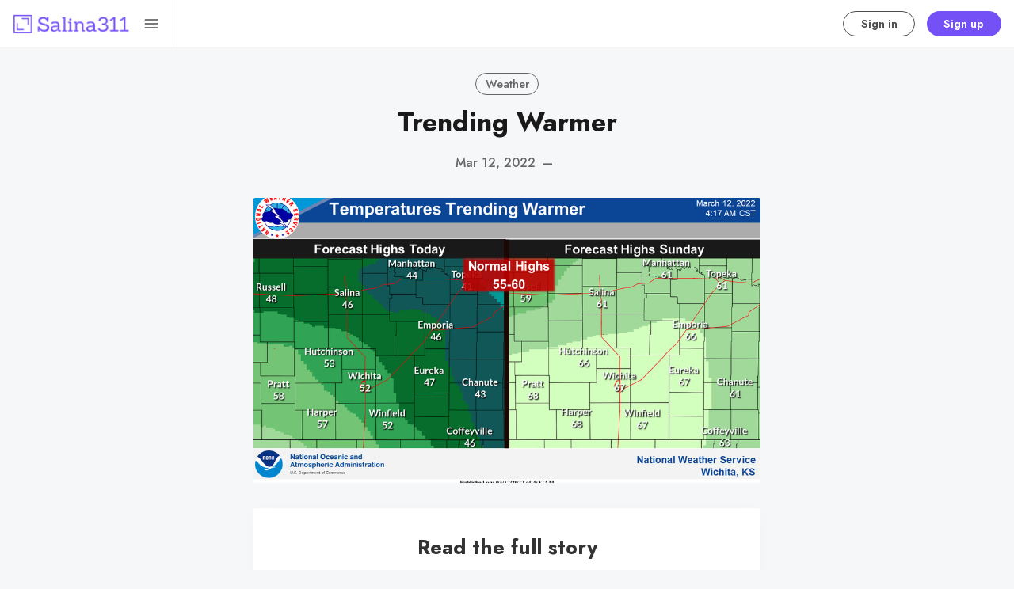

--- FILE ---
content_type: text/html; charset=utf-8
request_url: https://salina311.com/trending-warmer/
body_size: 10509
content:
<!DOCTYPE html>
<html lang="en" data-grid-columns="3" data-color-scheme="system">
  <head>
    <meta charset="utf-8">
    <meta http-equiv="X-UA-Compatible" content="IE=edge">

    <title>Trending Warmer</title>

    <meta name="HandheldFriendly" content="True" />
    <meta name="viewport" content="width=device-width, initial-scale=1.0" />
    

    <link rel="preload" href="https://salina311.com/assets/dist/app.min.js?v=4368f2ded3" as="script">
    <link rel="preload" href="https://salina311.com/assets/dist/app.min.css?v=4368f2ded3" as="style">
    <link rel="preconnect" href="https://fonts.googleapis.com">
    <link rel="preconnect" href="https://fonts.gstatic.com" crossorigin>

        <link rel="preload stylesheet" href="https://fonts.googleapis.com/css2?family=Jost:wght@300;400;500;600;700;800&display=swap" 
              as="style" onload="this.onload=null;this.rel='stylesheet'" crossorigin>

        <noscript>
          <link href="https://fonts.googleapis.com/css2?family=Jost:wght@300;400;500;600;700;800&display=swap" rel="stylesheet">
        </noscript>





    <script async src="https://salina311.com/assets/dist/app.min.js?v=4368f2ded3"></script>

    <link rel="stylesheet" type="text/css" href="https://salina311.com/assets/dist/app.min.css?v=4368f2ded3" />

    <!--cssential--><style></style><!--/cssential-->

    <script>
  // Basic Config
  let CONFIG = {
    GHOST_URL: ``, 
    GHOST_KEY: ``,
    GHOST_SEARCH_IN_CONTENT: !!``,
    GHOST_VERSION: 'v5.0', /* Ghost version */
    GHOST_SEARCH_LIMIT: 8, /* Search result limit */
    DEFAULT_VIEW_TYPE: `grid`,
    DEFAULT_GRID_COLUMNS: 3, /* Nr of columns for post cards. Possible values 2 or 3. */
    DEFAULT_COLOR_SCHEME: `System`,
    ENABLE_COLOR_SCHEME_PICKER: true, /* Enable Color cheme picker */
    ENABLE_IMAGE_LIGHTBOX: !!`true`,
    ENABLE_SCROLL_TO_TOP: true, /* Enable Scroll Top Button */
    ENABLE_FILTER: true, /* Enable filter feature on homepage */
    ENABLE_HYPHENS: false, /* Enable hyphens */
    ENABLE_PWA: false, /* Enable PWA - Progressive Web App */
    ENABLE_STICKY_HEADER: !!``,
    ENABLE_MENU_AUTO_CLOSE: true, /* Auto close menu when clicking outside of it */
    DISQUS_SHORTNAME: 'biron-demo', /* Replace 'biron-demo' with your disqus account shortname */
    COVE_ID: 'f03ab542e4e2671c13b4f4c429d762e6', /* To use Cove, replace the below id with your cove publication id*/
    OPEN_LINKS_IN_NEW_TAB: !!``,
  }

  // Color schemes, you can either modify the existing ones or add new ones
  const COLOR_SCHEMES = [
    {
      "id": "light",
      "name": "Light",
      "colors": {
        "primary": "var(--ghost-accent-color)",
        "secondary": "#f77a3b",
        "text": "hsl(0, 0%, 10%)",
        "text_acc_1": "hsl(0, 0%, 20%)",
        "text_acc_2": "hsl(0, 0%, 30%)",
        "text_acc_3": "hsl(0, 0%, 40%)",
        "text_reverse": "hsl(0, 0%, 90%)",
        "bg": "hsl(0, 100%, 100%)",
        "bg_body": "hsl(219,23%,97%)",
        "bg_acc_1": "hsl(0, 0%, 98%)",
        "bg_acc_2": "hsl(0, 0%, 96%)",
        "bg_acc_3": "hsl(0, 0%, 94%)",
        "bg_reverse": "hsl(0, 0%, 10%)",
        "neutral": "hsl(0, 0%, 50%)",
        "border": "hsl(0, 0%, 95%)"
      }
    },
    {
      "id": "dark",
      "name": "Dark",
      "colors": {
        "primary": "var(--ghost-accent-color)",
        "secondary": "#f77a3b",
        "text": "hsl(0, 0%, 90%)",
        "text_acc_1": "hsl(0, 0%, 80%)",
        "text_acc_2": "hsl(0, 0%, 70%)",
        "text_acc_3": "hsl(0, 0%, 60%)",
        "text_reverse": "hsl(0, 0%, 10%)",
        "bg": "hsl(0, 0%, 8%)",
        "bg_body": "hsl(0, 0%, 3%)",
        "bg_acc_1": "hsl(0, 0%, 10%)",
        "bg_acc_2": "hsl(0, 0%, 12%)",
        "bg_acc_3": "hsl(0, 0%, 15%)",
        "bg_reverse": "hsl(0, 0%, 90%)",
        "neutral": "hsl(0, 0%, 50%)",
        "border": "hsl(0, 0%, 15%)"
      }
    }, 
    {
      "id": "whitesmoke",
      "name": "Whitesmoke",
      "colors": {
        "primary": "hsl(354, 81%, 65%)",
        "secondary": "hsl(185, 54%, 45%)",
        "text": "hsl(34, 36%, 10%)",
        "text_acc_1": "hsl(34, 36%, 20%)",
        "text_acc_2": "hsl(34, 36%, 30%)",
        "text_acc_3": "hsl(34, 36%, 40%)",
        "text_reverse": "hsl(34, 36%, 90%)",
        "bg": "hsl(34, 36%, 96%)",
        "bg_body": "hsl(34, 36%, 93%)",
        "bg_acc_1": "hsl(34, 36%, 90%)",
        "bg_acc_2": "hsl(34, 36%, 88%)",
        "bg_acc_3": "hsl(34, 36%, 85%)",
        "bg_reverse": "hsl(34, 36%, 10%)",
        "neutral": "hsl(34, 36%, 50%)",
        "border": "hsl(34, 36%, 85%)"
      }
    }, 
    {
      "id": "midnight",
      "name": "Midnight",
      "colors": {
        "primary": "hsl(309, 52%, 50%)",
        "secondary": "hsl(56, 88%, 60%)",
        "text": "hsl(250, 63%, 90%)",
        "text_acc_1": "hsl(250, 63%, 85%)",
        "text_acc_2": "hsl(250, 63%, 80%)",
        "text_acc_3": "hsl(250, 63%, 75%)",
        "text_reverse": "hsl(250, 63%, 10%)",
        "bg": "hsl(250, 63%, 10%)",
        "bg_body": "hsl(250, 63%, 5%)",
        "bg_acc_1": "hsl(250, 63%, 15%)",
        "bg_acc_2": "hsl(250, 63%, 20%)",
        "bg_acc_3": "hsl(250, 63%, 25%)",
        "bg_reverse": "hsl(250, 63%, 90%)",
        "neutral": "hsl(250, 63%, 50%)",
        "border": "hsl(250, 63%, 23%)"
      }
    } 
  ];
</script>

<style>
  body {
    --global-max-width: 1280px;
    --global-radius: 2px;
    --global-radius-round: 50%;
    --global-header-position: initial;
    --global-hyphens: none; /* none / auto */
    --global-menu-icons: none;
    --global-menu-alignement: flex-start; /* flex-start / center / flex-end */
    --global-breadcrumb: none; /* none / flex */
    --global-menu-cta: flex; /* none / flex */
  }
</style>

    <script>
  // Dark/Light Theme Handling
  let preferredTheme; 
  if (CONFIG.DEFAULT_COLOR_SCHEME.toLowerCase() === 'system') {
    const preferredColorScheme = 
    ( window.matchMedia 
      && window.matchMedia('(prefers-color-scheme: dark)').matches
    ) 
    ? 'dark' 
    : 'light'
    preferredTheme = localStorage.getItem('USER_COLOR_SCHEME') || preferredColorScheme;
  } else {
    preferredTheme = localStorage.getItem('USER_COLOR_SCHEME') || CONFIG.DEFAULT_COLOR_SCHEME.toLowerCase();
  }
  document.documentElement.setAttribute('data-color-scheme', preferredTheme);

  // Grid/List View Handling
  let preferredView = localStorage.getItem('USER_VIEW_TYPE') || CONFIG.DEFAULT_VIEW_TYPE;
  document.documentElement.setAttribute('data-view-type', preferredView);

  // Grid columns setting
  document.documentElement.setAttribute('data-grid-columns', CONFIG.DEFAULT_GRID_COLUMNS);

  // =========================
  // Set Hyphens property
  // =========================
  const root = document.documentElement;
  if (CONFIG.ENABLE_HYPHENS) {
    root.style.setProperty('--global-hyphens', 'auto')
  }

  // =========================
  // Set Hyphens property
  // =========================
  if (CONFIG.ENABLE_STICKY_HEADER) {
    //root.style.setProperty('--global-header-position', 'sticky');
    document.documentElement.setAttribute('data-header', 'sticky');
  }
  
  // Global values needed
  const GLOBAL = {
    CURRENT_PAGE: parseInt(''),
    NEXT_PAGE: parseInt(''),
    NEXT_PAGE_LINK: '',
    MAX_PAGES: parseInt(''), 
    LAST_PAGE: `` === `` ? true : false,
    POSTS_PER_PAGE: parseInt('12'),
    ADD_BOOKMARK_MSG: `Saved!`,
    REMOVE_BOOKMARK_MSG: `Removed!`,
    API: ''
  }

  // Set Themes
  let style = document.createElement('style');
  style.innerHTML = `
    ${COLOR_SCHEMES.map(function(theme) { 
      return `
        html[data-color-scheme="${theme.id}"], button[data-color-scheme="${theme.id}"] {
          --color-primary: ${theme.colors.primary};
          --color-secondary: ${theme.colors.secondary};

          --color-text: ${theme.colors.text};
          --color-text-acc-1: ${theme.colors.text_acc_1};
          --color-text-acc-2: ${theme.colors.text_acc_2};
          --color-text-acc-3: ${theme.colors.text_acc_3};
          --color-text-reverse: ${theme.colors.text_reverse};

          --color-bg-body: ${theme.colors.bg_body};  
          --color-bg: ${theme.colors.bg}; 
          --color-bg-acc-1: ${theme.colors.bg_acc_1}; 
          --color-bg-acc-2: ${theme.colors.bg_acc_2}; 
          --color-bg-acc-3: ${theme.colors.bg_acc_3}; 
          --color-bg-reverse: ${theme.colors.bg_reverse};

          --color-neutral: ${theme.colors.neutral}; 
          --color-border: ${theme.colors.border};
        }
        .btn-theme-toggle{display: none}
      `.replace(/\s+/g,'');
    }).join(' ')}
  `
  document.getElementsByTagName('head')[0].appendChild(style);
</script>
    <link rel="icon" href="https://salina311.com/content/images/size/w256h256/2021/06/noun_area_3399986.png" type="image/png">
    <link rel="canonical" href="https://salina311.com/trending-warmer/">
    <meta name="referrer" content="no-referrer-when-downgrade">
    
    <meta property="og:site_name" content="Salina311">
    <meta property="og:type" content="article">
    <meta property="og:title" content="Trending Warmer">
    <meta property="og:description" content="Salina Stories, Data, Events, Commerce, &amp; Rewards. (Also the Official Newspaper of Record in Saline County)">
    <meta property="og:url" content="https://salina311.com/trending-warmer/">
    <meta property="og:image" content="https://salina311.com/content/images/size/w1200/2022/03/Tab2FileL-1-4.png">
    <meta property="article:published_time" content="2022-03-12T13:44:24.000Z">
    <meta property="article:modified_time" content="2022-03-12T13:44:24.000Z">
    <meta property="article:tag" content="Weather">
    
    <meta property="article:publisher" content="https://www.facebook.com/getsalina311">
    <meta name="twitter:card" content="summary_large_image">
    <meta name="twitter:title" content="Trending Warmer">
    <meta name="twitter:description" content="Salina Stories, Data, Events, Commerce, &amp; Rewards. (Also the Official Newspaper of Record in Saline County)">
    <meta name="twitter:url" content="https://salina311.com/trending-warmer/">
    <meta name="twitter:image" content="https://salina311.com/content/images/size/w1200/2022/03/Tab2FileL-1-4.png">
    <meta name="twitter:label1" content="Written by">
    <meta name="twitter:data1" content="George">
    <meta name="twitter:label2" content="Filed under">
    <meta name="twitter:data2" content="Weather">
    <meta name="twitter:site" content="@getsalina311">
    <meta property="og:image:width" content="1200">
    <meta property="og:image:height" content="694">
    
    <script type="application/ld+json">
{
    "@context": "https://schema.org",
    "@type": "Article",
    "publisher": {
        "@type": "Organization",
        "name": "Salina311",
        "url": "https://salina311.com/",
        "logo": {
            "@type": "ImageObject",
            "url": "https://salina311.com/content/images/2021/06/Group-2.png"
        }
    },
    "author": {
        "@type": "Person",
        "name": "George",
        "image": {
            "@type": "ImageObject",
            "url": "https://salina311.com/content/images/size/w1200/2021/06/IMG_0603-copy.jpg",
            "width": 1200,
            "height": 1213
        },
        "url": "https://salina311.com/author/george/",
        "sameAs": []
    },
    "headline": "Trending Warmer",
    "url": "https://salina311.com/trending-warmer/",
    "datePublished": "2022-03-12T13:44:24.000Z",
    "dateModified": "2022-03-12T13:44:24.000Z",
    "image": {
        "@type": "ImageObject",
        "url": "https://salina311.com/content/images/size/w1200/2022/03/Tab2FileL-1-4.png",
        "width": 1200,
        "height": 694
    },
    "keywords": "Weather",
    "mainEntityOfPage": "https://salina311.com/trending-warmer/"
}
    </script>

    <meta name="generator" content="Ghost 6.10">
    <link rel="alternate" type="application/rss+xml" title="Salina311" href="https://salina311.com/rss/">
    <script defer src="https://cdn.jsdelivr.net/ghost/portal@~2.56/umd/portal.min.js" data-i18n="true" data-ghost="https://salina311.com/" data-key="6be85358b157f96cd61bc147c5" data-api="https://salina311-2.ghost.io/ghost/api/content/" data-locale="en" crossorigin="anonymous"></script><style id="gh-members-styles">.gh-post-upgrade-cta-content,
.gh-post-upgrade-cta {
    display: flex;
    flex-direction: column;
    align-items: center;
    font-family: -apple-system, BlinkMacSystemFont, 'Segoe UI', Roboto, Oxygen, Ubuntu, Cantarell, 'Open Sans', 'Helvetica Neue', sans-serif;
    text-align: center;
    width: 100%;
    color: #ffffff;
    font-size: 16px;
}

.gh-post-upgrade-cta-content {
    border-radius: 8px;
    padding: 40px 4vw;
}

.gh-post-upgrade-cta h2 {
    color: #ffffff;
    font-size: 28px;
    letter-spacing: -0.2px;
    margin: 0;
    padding: 0;
}

.gh-post-upgrade-cta p {
    margin: 20px 0 0;
    padding: 0;
}

.gh-post-upgrade-cta small {
    font-size: 16px;
    letter-spacing: -0.2px;
}

.gh-post-upgrade-cta a {
    color: #ffffff;
    cursor: pointer;
    font-weight: 500;
    box-shadow: none;
    text-decoration: underline;
}

.gh-post-upgrade-cta a:hover {
    color: #ffffff;
    opacity: 0.8;
    box-shadow: none;
    text-decoration: underline;
}

.gh-post-upgrade-cta a.gh-btn {
    display: block;
    background: #ffffff;
    text-decoration: none;
    margin: 28px 0 0;
    padding: 8px 18px;
    border-radius: 4px;
    font-size: 16px;
    font-weight: 600;
}

.gh-post-upgrade-cta a.gh-btn:hover {
    opacity: 0.92;
}</style><script async src="https://js.stripe.com/v3/"></script>
    <script defer src="https://cdn.jsdelivr.net/ghost/sodo-search@~1.8/umd/sodo-search.min.js" data-key="6be85358b157f96cd61bc147c5" data-styles="https://cdn.jsdelivr.net/ghost/sodo-search@~1.8/umd/main.css" data-sodo-search="https://salina311-2.ghost.io/" data-locale="en" crossorigin="anonymous"></script>
    
    <link href="https://salina311.com/webmentions/receive/" rel="webmention">
    <script defer src="/public/cards.min.js?v=4368f2ded3"></script>
    <link rel="stylesheet" type="text/css" href="/public/cards.min.css?v=4368f2ded3">
    <script defer src="/public/comment-counts.min.js?v=4368f2ded3" data-ghost-comments-counts-api="https://salina311.com/members/api/comments/counts/"></script>
    <script defer src="/public/member-attribution.min.js?v=4368f2ded3"></script>
    <script defer src="/public/ghost-stats.min.js?v=4368f2ded3" data-stringify-payload="false" data-datasource="analytics_events" data-storage="localStorage" data-host="https://salina311.com/.ghost/analytics/api/v1/page_hit"  tb_site_uuid="1439e90f-e81c-4e19-8780-62b37e258dc5" tb_post_uuid="7cc947bc-e298-4b5a-b434-4aaeadbc0b1c" tb_post_type="post" tb_member_uuid="undefined" tb_member_status="undefined"></script><style>:root {--ghost-accent-color: #7451f7;}</style>
    <script defer data-domain="salina311.com" src="https://plausible.io/js/plausible.js"></script>
<script src="https://cdn.jsdelivr.net/npm/chart.js"></script>
<style>
    .gh-portal-expire-container {
        display: none !important;
    }
</style>
<link rel="stylesheet" href="https://cdn.snipcart.com/themes/v3.2.1/default/snipcart.css" />
  </head>
  <body class="post-template tag-weather">
      <header class="header">
  <div class="container">
    <div class="row">
      <div class="col-xs-12 header__left flex items-center">
<a class="header__brand" href="https://salina311.com">            <img class="header__logo"
              src="/content/images/size/w300/2021/06/Group-2.png"
              alt="Salina311"/>
</a>
        <div class="flex-1"></div>

        <button class="header__search--toggle flex-cc js-search-toggle" tabindex="0" 
          type="button" title="Search" aria-label="Search">
          <i class="icon icon-search icon--sm">
  <svg class="icon__svg">
    <use xlink:href="https://salina311.com/assets/icons/feather-sprite.svg?v=4368f2ded3#search"></use>
  </svg>
</i>        </button>

        <button class="header__menu--toggle flex-cc js-menu-toggle" tabindex="0" 
          type="button" title="Menu" aria-label="Menu">
          <i class="icon icon-menu icon--sm">
  <svg class="icon__svg">
    <use xlink:href="https://salina311.com/assets/icons/feather-sprite.svg?v=4368f2ded3#menu"></use>
  </svg>
</i>          <i class="icon icon-x icon--sm">
  <svg class="icon__svg">
    <use xlink:href="https://salina311.com/assets/icons/feather-sprite.svg?v=4368f2ded3#x"></use>
  </svg>
</i>        </button>
      </div>

      <div class="col-md-6 col-lg-4 header__center middle-xs flex-1 js-header-search" tabindex="0">
        <div class="header__search flex flex-cc flex-1 js-header-search-inner">
          <form action="/" method="get" class="search__form items-center js-search-form">
            <button class="search__icon m-r-sm js-search-btn" id="search-button"
              type="button" title="Search" aria-label="Search">
              <i class="icon icon-search icon--sm">
  <svg class="icon__svg">
    <use xlink:href="https://salina311.com/assets/icons/feather-sprite.svg?v=4368f2ded3#search"></use>
  </svg>
</i>            </button>
            <input type="search" id="ghost-search-field" class="js-search-input search__input" aria-labelledby="search-button"
              title="Search" placeholder="Type to search..." autocomplete="off" required/>
            <span class="search__cancel js-search-cancel">
              <svg xmlns="http://www.w3.org/2000/svg" viewBox="0 0 512 512"><path d="M256 8C119 8 8 119 8 256s111 248 248 248 248-111 248-248S393 8 256 8zm121.6 313.1c4.7 4.7 4.7 12.3 0 17L338 377.6c-4.7 4.7-12.3 4.7-17 0L256 312l-65.1 65.6c-4.7 4.7-12.3 4.7-17 0L134.4 338c-4.7-4.7-4.7-12.3 0-17l65.6-65-65.6-65.1c-4.7-4.7-4.7-12.3 0-17l39.6-39.6c4.7-4.7 12.3-4.7 17 0l65 65.7 65.1-65.6c4.7-4.7 12.3-4.7 17 0l39.6 39.6c4.7 4.7 4.7 12.3 0 17L312 256l65.6 65.1z"/></svg>
            </span>
          </form>
          <div class="search-result js-search-results" id="ghost-search-results"></div>
        </div>
      </div>

      <div class="col-xs col-md-6 col-lg-8 header__right items-center content-end">
        
          <a class="signin-link" href="/#/portal/signin/">Sign in</a>
          <a class="signup-link header-cta" href="/#/portal/signup/">Sign up</a>
        
        <button class="header__user flex-cc m-l-sm js-member-btn non-member" 
            title="Menu" 
            aria-label="Menu">
            <i class="icon icon-user icon--sm">
  <svg class="icon__svg">
    <use xlink:href="https://salina311.com/assets/icons/feather-sprite.svg?v=4368f2ded3#user"></use>
  </svg>
</i>        </button>
        <div class="user-menu js-user-menu">
    <a class="signup-link" href="/#/portal/signup/" tabindex="0"
      title="Sign up" aria-label="Sign up">
      <i class="icon icon-arrow-up-right icon--xs">
  <svg class="icon__svg">
    <use xlink:href="https://salina311.com/assets/icons/feather-sprite.svg?v=4368f2ded3#arrow-up-right"></use>
  </svg>
</i>Sign up
    </a>
    <a class="signin-link" href="/#/portal/signin/" tabindex="0"
      title="Sign in" aria-label="Sign in">
      <i class="icon icon-log-in icon--xs">
  <svg class="icon__svg">
    <use xlink:href="https://salina311.com/assets/icons/feather-sprite.svg?v=4368f2ded3#log-in"></use>
  </svg>
</i>Sign in
    </a>
</div>      </div>
    </div>
  </div>
</header>
      <nav class="menu js-menu">
  <ul class="nav" role="menu">
    <li class="nav-search" data-test="" role="menuitem">
      <a href="#/search">
          <i class="icon icon-search icon--sm">
  <svg class="icon__svg">
    <use xlink:href="https://salina311.com/assets/icons/menu-icons.svg?v=4368f2ded3#search"></use>
  </svg>
</i>        <span>Search 🔍</span>
      </a>
    </li>
    <li class="nav-home" data-test="" role="menuitem">
      <a href="https://salina311.com/">
          <i class="icon icon-home icon--sm">
  <svg class="icon__svg">
    <use xlink:href="https://salina311.com/assets/icons/menu-icons.svg?v=4368f2ded3#home"></use>
  </svg>
</i>        <span>Home</span>
      </a>
    </li>
    <li class="nav-events-calendar" data-test="" role="menuitem">
      <a href="https://events.salina311.com">
          <i class="icon icon-events-calendar icon--sm">
  <svg class="icon__svg">
    <use xlink:href="https://salina311.com/assets/icons/menu-icons.svg?v=4368f2ded3#events-calendar"></use>
  </svg>
</i>        <span>📅 Events Calendar</span>
      </a>
    </li>
    <li class="nav-advertising" data-test="" role="menuitem">
      <a href="https://salina311.com/marketing/">
          <i class="icon icon-advertising icon--sm">
  <svg class="icon__svg">
    <use xlink:href="https://salina311.com/assets/icons/menu-icons.svg?v=4368f2ded3#advertising"></use>
  </svg>
</i>        <span> 📣 Advertising</span>
      </a>
    </li>
    <li class="nav-post-events-classifieds-free" data-test="" role="menuitem">
      <a href="https://notices.salina311.com/ads/">
          <i class="icon icon-post-events-classifieds-free icon--sm">
  <svg class="icon__svg">
    <use xlink:href="https://salina311.com/assets/icons/menu-icons.svg?v=4368f2ded3#post-events-classifieds-free"></use>
  </svg>
</i>        <span>Post Events/Classifieds (FREE)</span>
      </a>
    </li>
    <li class="nav-subscribe-to-print-newspaper" data-test="" role="menuitem">
      <a href="https://salina311.com/salina311-print-newspaper-subscription/">
          <i class="icon icon-subscribe-to-print-newspaper icon--sm">
  <svg class="icon__svg">
    <use xlink:href="https://salina311.com/assets/icons/menu-icons.svg?v=4368f2ded3#subscribe-to-print-newspaper"></use>
  </svg>
</i>        <span> 📰 SUBSCRIBE TO PRINT NEWSPAPER</span>
      </a>
    </li>
    <li class="nav-read-public-notices" data-test="" role="menuitem">
      <a href="https://salina311.com/tag/public-notices/">
          <i class="icon icon-read-public-notices icon--sm">
  <svg class="icon__svg">
    <use xlink:href="https://salina311.com/assets/icons/menu-icons.svg?v=4368f2ded3#read-public-notices"></use>
  </svg>
</i>        <span>Read Public Notices</span>
      </a>
    </li>
    <li class="nav-submit-public-notices" data-test="" role="menuitem">
      <a href="https://notices.salina311.com/">
          <i class="icon icon-submit-public-notices icon--sm">
  <svg class="icon__svg">
    <use xlink:href="https://salina311.com/assets/icons/menu-icons.svg?v=4368f2ded3#submit-public-notices"></use>
  </svg>
</i>        <span>Submit Public Notices</span>
      </a>
    </li>
    <li class="nav-custom-prints" data-test="" role="menuitem">
      <a href="https://salina311.com/custom-prints-salina311/">
          <i class="icon icon-custom-prints icon--sm">
  <svg class="icon__svg">
    <use xlink:href="https://salina311.com/assets/icons/menu-icons.svg?v=4368f2ded3#custom-prints"></use>
  </svg>
</i>        <span>Custom Prints</span>
      </a>
    </li>
    <li class="nav-insider-rewards" data-test="" role="menuitem">
      <a href="https://salina311.com/insider-rewards/">
          <i class="icon icon-insider-rewards icon--sm">
  <svg class="icon__svg">
    <use xlink:href="https://salina311.com/assets/icons/menu-icons.svg?v=4368f2ded3#insider-rewards"></use>
  </svg>
</i>        <span>🎁 INSIDER REWARDS</span>
      </a>
    </li>
</ul>

    <ul class="nav" role="menu">
    <li class="nav-data-privacy" data-test="" role="menuitem">
      <a href="https://salina311.com/privacy/">
          <i class="icon icon-data-privacy icon--sm">
  <svg class="icon__svg">
    <use xlink:href="https://salina311.com/assets/icons/menu-icons.svg?v=4368f2ded3#data-privacy"></use>
  </svg>
</i>        <span>Data &amp; privacy</span>
      </a>
    </li>
    <li class="nav-contact" data-test="" role="menuitem">
      <a href="https://events.salina311.com/contact/">
          <i class="icon icon-contact icon--sm">
  <svg class="icon__svg">
    <use xlink:href="https://salina311.com/assets/icons/menu-icons.svg?v=4368f2ded3#contact"></use>
  </svg>
</i>        <span>Contact</span>
      </a>
    </li>
    <li class="nav-events-calendar" data-test="" role="menuitem">
      <a href="https://events.salina311.com">
          <i class="icon icon-events-calendar icon--sm">
  <svg class="icon__svg">
    <use xlink:href="https://salina311.com/assets/icons/menu-icons.svg?v=4368f2ded3#events-calendar"></use>
  </svg>
</i>        <span>📅 Events Calendar</span>
      </a>
    </li>
    <li class="nav-what-is-salina311" data-test="" role="menuitem">
      <a href="https://salina311.com/what-is-salina311/">
          <i class="icon icon-what-is-salina311 icon--sm">
  <svg class="icon__svg">
    <use xlink:href="https://salina311.com/assets/icons/menu-icons.svg?v=4368f2ded3#what-is-salina311"></use>
  </svg>
</i>        <span>What is Salina311?</span>
      </a>
    </li>
    <li class="nav-custom-prints" data-test="" role="menuitem">
      <a href="https://salina311.com/custom-prints-salina311/">
          <i class="icon icon-custom-prints icon--sm">
  <svg class="icon__svg">
    <use xlink:href="https://salina311.com/assets/icons/menu-icons.svg?v=4368f2ded3#custom-prints"></use>
  </svg>
</i>        <span>Custom Prints</span>
      </a>
    </li>
    <li class="nav-games-answers" data-test="" role="menuitem">
      <a href="https://salina311.com/games-answers/">
          <i class="icon icon-games-answers icon--sm">
  <svg class="icon__svg">
    <use xlink:href="https://salina311.com/assets/icons/menu-icons.svg?v=4368f2ded3#games-answers"></use>
  </svg>
</i>        <span>GAMES + ANSWERS</span>
      </a>
    </li>
    <li class="nav-about-fractals-network" data-test="" role="menuitem">
      <a href="https://www.fractalsnetwork.com/">
          <i class="icon icon-about-fractals-network icon--sm">
  <svg class="icon__svg">
    <use xlink:href="https://salina311.com/assets/icons/menu-icons.svg?v=4368f2ded3#about-fractals-network"></use>
  </svg>
</i>        <span>About Fractals Network</span>
      </a>
    </li>
</ul>
  
  <span class="flex-1"></span>

    <div class="p">
    <div class="menu-cta">
        <img class="lazyload menu-cta__icon"
          data-src="/content/images/size/w100/2021/06/noun_area_3399986.png"
          src="/content/images/size/w30/2021/06/noun_area_3399986.png"
          alt="Salina311"/>
      <div class="menu-cta__headline">Unlock full access to see the entire library by subscribing to a paid plan.</div>
      <a class="btn btn--xs btn--dark" href="/#/portal/signup/">Sign up</a>
    </div>
  </div>

  <a href="/bookmarks/" class="btn-toggle btn-bookmarks" tabindex="0"
      title="Bookmarks" aria-label="Bookmarks">
    <span class="btn-toggle-icons">
      <i class="icon icon-bookmark icon--xs">
  <svg class="icon__svg">
    <use xlink:href="https://salina311.com/assets/icons/feather-sprite.svg?v=4368f2ded3#bookmark"></use>
  </svg>
</i>    </span>
    <span>Bookmarks</span>
  </a>


  <button class="btn-toggle btn-theme-toggle js-theme-toggle" tabindex="0" 
    title="Theme color scheme" aria-label="Theme color scheme">
    <span class="btn-toggle-icons">
      <i class="icon icon-settings icon--xs">
  <svg class="icon__svg">
    <use xlink:href="https://salina311.com/assets/icons/feather-sprite.svg?v=4368f2ded3#settings"></use>
  </svg>
</i>    </span>
    <span>Theme</span>
  </button>

  <div class="color-scheme-picker js-color-scheme-picker">
</div>

<template class="js-color-scheme-template">
  <button class="color-scheme w-100 js-color-scheme" data-color-scheme="">
    <span class="color-scheme__name flex-1 text-left"></span>
    <span class="color-scheme__color bg-primary"></span>
    <span class="color-scheme__color bg-secondary"></span>
    <span class="color-scheme__color bg-default"></span>
    <span class="color-scheme__color bg-text"></span>
  </button>
</template>

</nav>
    <main class="main">
      
  <div class="container wrapper">
    <div class="hero">
    <ul class="breadcrumb">
	<li class="breadcrumb-item"><a href="https://salina311.com">Home</a></li>
    <li class="breadcrumb-item"><a href="/tag/weather/">Weather</a></li>
  <li class="breadcrumb-item breadcrumb-item-current">Trending Warmer</li>
</ul>  
  <div class="hero__content flex flex-col flex-cc m-b-lg">
      <div class="tag-list flex flex-wrap m-b-sm">
          <a class="tag-weather tag-list__item" 
            href="/tag/weather/" title="Weather" aria-label="Weather">
            Weather
          </a>
      </div>

    <h1 class="hero__title text-center">Trending Warmer</h1>

      <div class="hero__post-info flex flex-cc text-acc-3 fw-500">
        <span>Mar 12, 2022</span>
        <span class="m-l-sm m-r-sm">&mdash;</span>
        <span></span>
      </div>

  </div>

    <div class="hero__media">
      <figure class="hero__figure">
        <img
          class="lazyload hero__img"
          data-srcset="/content/images/size/w300/2022/03/Tab2FileL-1-4.png 300w,
                  /content/images/size/w600/2022/03/Tab2FileL-1-4.png 600w,
                  /content/images/size/w1000/2022/03/Tab2FileL-1-4.png 1000w,
                  /content/images/size/w2000/2022/03/Tab2FileL-1-4.png 2000w"
          srcset="[data-uri]"
          data-sizes="auto"
          data-src="/content/images/size/w300/2022/03/Tab2FileL-1-4.png"
          src="/content/images/size/w100/2022/03/Tab2FileL-1-4.png"
          alt="Trending Warmer"
        />
      </figure>
    </div>
</div>
    <article class="post tag-weather content-wrap post-access-members">

      <div class="content">
        
          <div class="post-sneak-peek fading">
  
</div>

<div class="post-access-cta p-lg text-center members">
  <h3>Read the full story</h3>
    <p class="text-acc-3">
    Sign up now to read the full story and get access to all members-only posts.
    </p>  
  <a class="btn btn--brand btn--rounded m-b" href="/#/portal/signup/">Subscribe</a>
  <div class="small">Already have an account? <a class="post-access-alt" href="/#/portal/signin/">Sign in</a></div>
</div>      </div>
    </article>



        <div class="related-posts m-t-lg">
      <div class="section__title m-b">You might also like</div>
      
      <div class="row post-feed">
          <div class="col-xs-12 col-md-6 col-lg-4 m-b-lg">
            <article class="card post-card post tag-flooding tag-weather tag-mulberry-creek tag-smoky-hill-river h-100 js-post-card"> 


  <div class="post-card__content">
      <div class="tag-list flex flex-wrap m-b-sm">
          <a class="tag-flooding tag-list__item m-r-sm" 
            href="/tag/flooding/" aria-label="Flooding">
            Flooding
          </a>
          <a class="tag-weather tag-list__item m-r-sm" 
            href="/tag/weather/" aria-label="Weather">
            Weather
          </a>
          <a class="tag-mulberry-creek tag-list__item" 
            href="/tag/mulberry-creek/" aria-label="Mulberry Creek">
            Mulberry Creek
          </a>
      </div>

    <h2 class="post-card__title">
      <a href="/flood-warning-issued-for-saline-county-through-wednesday-4051/" aria-label="Flood Warning Issued for Saline County Through Wednesday">Flood Warning Issued for Saline County Through Wednesday</a>
    </h2>

    <div class="post-card__details flex items-center m-b">
      <span class="visibility m-r">members</span>
      <span class="m-r fw-400">&ndash;</span>
      <span class="read-time"></span>
    </div>

    <div class="post-card__exc m-b">
        &hellip;
    </div>

    <div class="flex-1"></div>

    <div class="post-card__ftr">      
      <time datetime="2025-09-09" class="post-card__date flex-1">
        Sep 9, 2025
      </time>

      <div class="author-mini flex items-center">
          <a href="/author/george/" class="author-mini__item has-img  nr-1" 
            title="George" aria-label="George">
            <span class="author-mini__tooltip">George</span>
              <img 
                class="lazyload author-mini__img" 
                data-sizes="auto"
                data-src="/content/images/size/w100/2021/06/IMG_0603-copy.jpg" 
                src="/content/images/size/w30/2021/06/IMG_0603-copy.jpg" 
                alt="George" 
              />
          </a>
      </div>
    </div>
  </div>

</article>          </div>
          <div class="col-xs-12 col-md-6 col-lg-4 m-b-lg">
            <article class="card post-card post tag-traffic tag-weather h-100 js-post-card"> 


  <div class="post-card__content">
      <div class="tag-list flex flex-wrap m-b-sm">
          <a class="tag-traffic tag-list__item m-r-sm" 
            href="/tag/traffic/" aria-label="Traffic">
            Traffic
          </a>
          <a class="tag-weather tag-list__item m-r-sm" 
            href="/tag/weather/" aria-label="Weather">
            Weather
          </a>
      </div>

    <h2 class="post-card__title">
      <a href="/highway-k-140-closed-from-reese-rd-to-wyman-rd-due-to-flooding/" aria-label="Highway K-140 Closed From Reese Rd to Wyman Rd Due to Flooding">Highway K-140 Closed From Reese Rd to Wyman Rd Due to Flooding</a>
    </h2>

    <div class="post-card__details flex items-center m-b">
      <span class="visibility m-r">public</span>
      <span class="m-r fw-400">&ndash;</span>
      <span class="read-time">1 min read</span>
    </div>

    <div class="post-card__exc m-b">
        Saline County Sheriff&#39;s Office announced that the Kansas Department of Transportation (KDOT) has closed Highway K-140 due to&hellip;
    </div>

    <div class="flex-1"></div>

    <div class="post-card__ftr">      
      <time datetime="2025-09-08" class="post-card__date flex-1">
        Sep 8, 2025
      </time>

      <div class="author-mini flex items-center">
          <a href="/author/george/" class="author-mini__item has-img  nr-1" 
            title="George" aria-label="George">
            <span class="author-mini__tooltip">George</span>
              <img 
                class="lazyload author-mini__img" 
                data-sizes="auto"
                data-src="/content/images/size/w100/2021/06/IMG_0603-copy.jpg" 
                src="/content/images/size/w30/2021/06/IMG_0603-copy.jpg" 
                alt="George" 
              />
          </a>
      </div>
    </div>
  </div>

</article>          </div>
          <div class="col-xs-12 col-md-6 col-lg-4 m-b-lg">
            <article class="card post-card post tag-weather tag-flooding h-100 js-post-card"> 


  <div class="post-card__content">
      <div class="tag-list flex flex-wrap m-b-sm">
          <a class="tag-weather tag-list__item m-r-sm" 
            href="/tag/weather/" aria-label="Weather">
            Weather
          </a>
          <a class="tag-flooding tag-list__item m-r-sm" 
            href="/tag/flooding/" aria-label="Flooding">
            Flooding
          </a>
      </div>

    <h2 class="post-card__title">
      <a href="/heavy-rain-and-flooding-possible-for-saline-county-through-thursday-morning-1299/" aria-label="Heavy Rain and Flooding Possible for Saline County Through Thursday Morning">Heavy Rain and Flooding Possible for Saline County Through Thursday Morning</a>
    </h2>

    <div class="post-card__details flex items-center m-b">
      <span class="visibility m-r">members</span>
      <span class="m-r fw-400">&ndash;</span>
      <span class="read-time"></span>
    </div>

    <div class="post-card__exc m-b">
        &hellip;
    </div>

    <div class="flex-1"></div>

    <div class="post-card__ftr">      
      <time datetime="2025-08-27" class="post-card__date flex-1">
        Aug 27, 2025
      </time>

      <div class="author-mini flex items-center">
          <a href="/author/george/" class="author-mini__item has-img  nr-1" 
            title="George" aria-label="George">
            <span class="author-mini__tooltip">George</span>
              <img 
                class="lazyload author-mini__img" 
                data-sizes="auto"
                data-src="/content/images/size/w100/2021/06/IMG_0603-copy.jpg" 
                src="/content/images/size/w30/2021/06/IMG_0603-copy.jpg" 
                alt="George" 
              />
          </a>
      </div>
    </div>
  </div>

</article>          </div>
      </div>
    </div>

    
  
  </div>

    </main>

      <footer class="footer">
  <div class="container wrapper">
      <div class="footer__sub p-t-xl p-b-xl border-bottom-1">
        <div class="row">
          <div class="col-xs-12 col-md-6 footer__sub-text">
            <h3 class="m-b-0">Ready to get started now?</h3>
            <div>Subscribe to get access to premium content or contact us if you have any questions.</div>
          </div>
          <div class="col-xs-12 col-md-6">
            <div class="flex footer__sub-action">
              <a href="/#/portal/membership/" class="btn btn--brand btn--rounded m-r">Subscribe</a>
              <a href="/contact-us/" class="btn btn--bordered btn--rounded">Contact us</a>
            </div>
          </div>
        </div>
      </div>

    <div class="footer__top p-t-lg p-b border-bottom-1 text-acc-1">
      <div class="row">
        <div class="col-xs-12 col-md-4 m-b-sm">
          <div class="footer__title">Salina311</div>
          <div class="m-b text-acc-3">Salina Stories, Data, Events, Commerce, &amp; Rewards. (Also the Official Newspaper of Record in Saline County)</div>
          <div class="social flex">
  <a class="social__item"
     href="https://www.facebook.com/getsalina311" target="_blank" title="Facebook"
     aria-label="Facebook" rel="noreferrer">
    <i class="icon icon-facebook icon--sm">
  <svg class="icon__svg">
    <use xlink:href="https://salina311.com/assets/icons/feather-sprite.svg?v=4368f2ded3#facebook"></use>
  </svg>
</i>  </a>
  <a class="social__item"
     href="https://x.com/getsalina311" target="_blank" title="Twitter"
     aria-label="Twitter" rel="noreferrer">
    <i class="icon icon-twitter icon--sm">
  <svg class="icon__svg">
    <use xlink:href="https://salina311.com/assets/icons/feather-sprite.svg?v=4368f2ded3#twitter"></use>
  </svg>
</i>  </a>
  <a class="social__item"
     href="https://instagram.com" target="_blank" title="Instagram"
     aria-label="Instagram" rel="noreferrer">
    <i class="icon icon-instagram icon--sm">
  <svg class="icon__svg">
    <use xlink:href="https://salina311.com/assets/icons/feather-sprite.svg?v=4368f2ded3#instagram"></use>
  </svg>
</i>  </a>
  <a class="social__item"
     href="/rss" target="_blank" title="RSS"
     aria-label="RSS" rel="noreferrer">
    <i class="icon icon-rss icon--sm">
  <svg class="icon__svg">
    <use xlink:href="https://salina311.com/assets/icons/feather-sprite.svg?v=4368f2ded3#rss"></use>
  </svg>
</i>  </a>
</div>
        </div>
        <div class="col-xs-12 col-md-2 m-b-sm">
        </div>
        <div class="col-xs-12 col-md-2 m-b-sm">
          <div class="footer__title">Navigation</div>
          <ul class="nav" role="menu">
    <li class="nav-search" data-test="" role="menuitem">
      <a href="#/search">
        <span>Search 🔍</span>
      </a>
    </li>
    <li class="nav-home" data-test="" role="menuitem">
      <a href="https://salina311.com/">
        <span>Home</span>
      </a>
    </li>
    <li class="nav-events-calendar" data-test="" role="menuitem">
      <a href="https://events.salina311.com">
        <span>📅 Events Calendar</span>
      </a>
    </li>
    <li class="nav-advertising" data-test="" role="menuitem">
      <a href="https://salina311.com/marketing/">
        <span> 📣 Advertising</span>
      </a>
    </li>
    <li class="nav-post-events-classifieds-free" data-test="" role="menuitem">
      <a href="https://notices.salina311.com/ads/">
        <span>Post Events/Classifieds (FREE)</span>
      </a>
    </li>
    <li class="nav-subscribe-to-print-newspaper" data-test="" role="menuitem">
      <a href="https://salina311.com/salina311-print-newspaper-subscription/">
        <span> 📰 SUBSCRIBE TO PRINT NEWSPAPER</span>
      </a>
    </li>
    <li class="nav-read-public-notices" data-test="" role="menuitem">
      <a href="https://salina311.com/tag/public-notices/">
        <span>Read Public Notices</span>
      </a>
    </li>
    <li class="nav-submit-public-notices" data-test="" role="menuitem">
      <a href="https://notices.salina311.com/">
        <span>Submit Public Notices</span>
      </a>
    </li>
    <li class="nav-custom-prints" data-test="" role="menuitem">
      <a href="https://salina311.com/custom-prints-salina311/">
        <span>Custom Prints</span>
      </a>
    </li>
    <li class="nav-insider-rewards" data-test="" role="menuitem">
      <a href="https://salina311.com/insider-rewards/">
        <span>🎁 INSIDER REWARDS</span>
      </a>
    </li>
</ul>
        </div>
        <div class="col-xs-12 col-md-2 m-b-sm">
            <div class="footer__title">Quick links</div>
            <ul class="nav" role="menu">
    <li class="nav-data-privacy" data-test="" role="menuitem">
      <a href="https://salina311.com/privacy/">
        <span>Data &amp; privacy</span>
      </a>
    </li>
    <li class="nav-contact" data-test="" role="menuitem">
      <a href="https://events.salina311.com/contact/">
        <span>Contact</span>
      </a>
    </li>
    <li class="nav-events-calendar" data-test="" role="menuitem">
      <a href="https://events.salina311.com">
        <span>📅 Events Calendar</span>
      </a>
    </li>
    <li class="nav-what-is-salina311" data-test="" role="menuitem">
      <a href="https://salina311.com/what-is-salina311/">
        <span>What is Salina311?</span>
      </a>
    </li>
    <li class="nav-custom-prints" data-test="" role="menuitem">
      <a href="https://salina311.com/custom-prints-salina311/">
        <span>Custom Prints</span>
      </a>
    </li>
    <li class="nav-games-answers" data-test="" role="menuitem">
      <a href="https://salina311.com/games-answers/">
        <span>GAMES + ANSWERS</span>
      </a>
    </li>
    <li class="nav-about-fractals-network" data-test="" role="menuitem">
      <a href="https://www.fractalsnetwork.com/">
        <span>About Fractals Network</span>
      </a>
    </li>
</ul>
        </div>
        <div class="col-xs-12 col-md-2 m-b-sm">
          <div class="footer__title">Tags</div>
            <div class="footer__tags text-acc-3 flex flex-col m-b">
                <a href="/tag/weather/">Weather</a>
                <a href="/tag/booking/">Booking</a>
                <a href="/tag/jail/">Jail</a>
                <a href="/tag/kansas-wesleyan/">Kansas Wesleyan</a>
                <a href="/tag/crime/">Crime</a>
            </div>
        </div>
      </div>
    </div>

    <div class="footer__bottom text-center">
      <span>&copy;2025&nbsp;<a href="https://www.fractalsnetwork.com">Fractals Network</a>.</span>
    </div>
  </div>
</footer>
      <button class="btn-toggle-round scroll-top js-scroll-top"
  type="button" title="Scroll to top" aria-label="Scroll to top">
  <svg class="progress-circle" width="100%" height="100%" viewBox="-1 -1 102 102">
    <path d="M50,1 a49,49 0 0,1 0,98 a49,49 0 0,1 0,-98"/>
  </svg>
  <i class="icon icon-arrow-up">
  <svg class="icon__svg">
    <use xlink:href="https://salina311.com/assets/icons/feather-sprite.svg?v=4368f2ded3#arrow-up"></use>
  </svg>
</i></button>

    
    

    <div class="notifications">
  <a tabindex="0" class="notify notify-signup js-notify-close" 
    href="javascript:;" data-class="signup-success">
    <div class="container wrapper flex flex-cc">
      <div class="notify__msg flex-1">Great! Next, complete checkout for full access to Salina311.</div> 
      <span class="notify__close"><i class="icon icon-x icon--xs">
  <svg class="icon__svg">
    <use xlink:href="https://salina311.com/assets/icons/feather-sprite.svg?v=4368f2ded3#x"></use>
  </svg>
</i></span>
    </div>
  </a>

  <a tabindex="0" class="notify notify-signin js-notify-close" 
    href="javascript:;" data-class="signin-success">
    <div class="container wrapper flex flex-cc">
      <div class="notify__msg flex-1">Welcome back! You&#x27;ve successfully signed in.</div> 
      <span class="notify__close"><i class="icon icon-x icon--xs">
  <svg class="icon__svg">
    <use xlink:href="https://salina311.com/assets/icons/feather-sprite.svg?v=4368f2ded3#x"></use>
  </svg>
</i></span>
    </div>
  </a>

  <a tabindex="0" class="notify notify-subscribe js-notify-close" 
    href="javascript:;" data-class="subscribe-success">
    <div class="container wrapper flex flex-cc">
      <div class="notify__msg flex-1">You&#x27;ve successfully subscribed to Salina311.</div> 
      <span class="notify__close"><i class="icon icon-x icon--xs">
  <svg class="icon__svg">
    <use xlink:href="https://salina311.com/assets/icons/feather-sprite.svg?v=4368f2ded3#x"></use>
  </svg>
</i></span>
    </div>
  </a>

  <a tabindex="0" class="notify notify-checkout js-notify-close" 
    href="javascript:;" data-class="checkout-success">
    <div class="container wrapper flex flex-cc">
      <div class="notify__msg flex-1">Success! Your account is fully activated, you now have access to all content.</div> 
      <span class="notify__close"><i class="icon icon-x icon--xs">
  <svg class="icon__svg">
    <use xlink:href="https://salina311.com/assets/icons/feather-sprite.svg?v=4368f2ded3#x"></use>
  </svg>
</i></span>
    </div>
  </a>

  <a tabindex="0" class="notify notify-billing-success js-notify-close" 
    href="javascript:;" data-class="billing-success">
    <div class="container wrapper flex flex-cc">
      <div class="notify__msg flex-1">Success! Your billing info has been updated.</div> 
      <span class="notify__close"><i class="icon icon-x icon--xs">
  <svg class="icon__svg">
    <use xlink:href="https://salina311.com/assets/icons/feather-sprite.svg?v=4368f2ded3#x"></use>
  </svg>
</i></span>
    </div>
  </a>

  <a tabindex="0" class="notify notify-billing-cancel js-notify-close" 
    href="javascript:;" data-class="billing-cancel">
    <div class="container wrapper flex flex-cc">
      <div class="notify__msg flex-1">Your billing was not updated.</div> 
      <span class="notify__close"><i class="icon icon-x icon--xs">
  <svg class="icon__svg">
    <use xlink:href="https://salina311.com/assets/icons/feather-sprite.svg?v=4368f2ded3#x"></use>
  </svg>
</i></span>
    </div>
  </a>
</div>


    <script>
      if (CONFIG.ENABLE_PWA && 'serviceWorker' in navigator) {
        window.addEventListener('load', function() {
          navigator.serviceWorker.register('/sw.js');
        });
      }
    </script>

      <script>
    if (CONFIG.ENABLE_COLOR_SCHEME_PICKER && 'content' in document.createElement('template')) {
      const themeButton = document.querySelector('.js-theme-toggle');
      themeButton ? themeButton.classList.add('is-visible') : '';

      let colorSchemePicker = document.querySelector('.js-color-scheme-picker');
      let colorSchemeTemplate = document.querySelector('.js-color-scheme-template');

      COLOR_SCHEMES.map(function(theme) { 
        var colorSchemeBtn = colorSchemeTemplate.content.cloneNode(true).querySelector('button');
        colorSchemeBtn.setAttribute('data-color-scheme', theme.id);
        colorSchemeBtn.querySelector('.color-scheme__name').textContent = theme.name;
        colorSchemePicker.appendChild(colorSchemeBtn);
      }).join(' ')
    } 

    const colorSchemeBtns = document.querySelectorAll('.js-color-scheme');
    colorSchemeBtns.forEach(function(colorSchemeBtn) {
      colorSchemeBtn.onclick = function(event) {
        setColorScheme(event.currentTarget.getAttribute('data-color-scheme'));
      }
    })
  </script>

  <script>
    const scrollTop = document.querySelector('.js-scroll-top');

    if (scrollTop && CONFIG.ENABLE_SCROLL_TO_TOP) {
      const progressPath = document.querySelector('.scroll-top path');
      const pathLength = progressPath.getTotalLength();
      progressPath.style.transition = progressPath.style.WebkitTransition = 'none';
      progressPath.style.strokeDasharray = `${pathLength} ${pathLength}`;
      progressPath.style.strokeDashoffset = pathLength;
      progressPath.getBoundingClientRect();
      progressPath.style.transition = progressPath.style.WebkitTransition = 'stroke-dashoffset 10ms linear';		
      const updateProgress = function() {
        const scroll = window.scrollY || window.scrollTop || document.documentElement.scrollTop;
    
        const docHeight = Math.max(
          document.body.scrollHeight, document.documentElement.scrollHeight,
          document.body.offsetHeight, document.documentElement.offsetHeight,
          document.body.clientHeight, document.documentElement.clientHeight
        );
    
        const windowHeight = Math.max(document.documentElement.clientHeight, window.innerHeight || 0);
    
        const height = docHeight - windowHeight;
        var progress = pathLength - (scroll * pathLength / height);
        progressPath.style.strokeDashoffset = progress;
      }
    
      updateProgress();
      const offset = 60;

      window.addEventListener('scroll', function(event) {
        updateProgress();
        
        //Scroll back to top
        const scrollPos = window.scrollY || window.scrollTop || document.getElementsByTagName('html')[0].scrollTop;
        scrollPos > offset ? scrollTop.classList.add('is-active') : scrollTop.classList.remove('is-active');
      
      }, false);
    }
  </script>

  <script>
    // Give the parameter a variable name
    const action = getParameterByName('action');
    const stripe = getParameterByName('stripe');

    switch (action) {
      case 'subscribe':
        document.body.classList.add('subscribe-success')
        break;
      case 'signup': 
        // window.location = '/signup/?action=checkout';
        break;
      case 'checkout':
        document.body.classList.add('signup-success');
        break;
      case 'signin':
        document.body.classList.add('signin-success');
        break;
      default:
        break;
    }

    switch (stripe) {
      case 'success':
        document.body.classList.add('checkout-success');
        break;
      case 'billing-update-success':
        document.body.classList.add('billing-success');
        break;
      case 'billing-update-cancel':
        document.body.classList.add('billing-cancel');
        break;
      default:
        break;
    }

    /**
    * Members Parse the URL parameter
    * @param {string} name - The parameter name
    * @param {string} url - The URL
    * @param {string} action - Name of the action
    */
    function getParameterByName(name, url) {
      if (!url) url = window.location.href;
      name = name.replace(/[\[\]]/g, '\\$&');
      var regex = new RegExp('[?&]' + name + '(=([^&#]*)|&|#|$)'),
          results = regex.exec(url);
      if (!results) return null;
      if (!results[2]) return '';
      return decodeURIComponent(results[2].replace(/\+/g, ' '));
    }
    
    /**
    * Clean URI
    */
    function clearURI() {
      var uri = window.location.toString();
      if (uri.indexOf("?") > 0) {
        var clean_uri = uri.substring(0, uri.indexOf("?"));
        window.history.replaceState({}, document.title, clean_uri);
      }
    }
  </script>


    
  </body>
</html>


--- FILE ---
content_type: application/javascript; charset=UTF-8
request_url: https://salina311.com/assets/dist/app.min.js?v=4368f2ded3
body_size: 64899
content:
function _typeof(e){return(_typeof="function"==typeof Symbol&&"symbol"==typeof Symbol.iterator?function(e){return typeof e}:function(e){return e&&"function"==typeof Symbol&&e.constructor===Symbol&&e!==Symbol.prototype?"symbol":typeof e})(e)}function _typeof2(e){return(_typeof2="function"==typeof Symbol&&"symbol"==typeof Symbol.iterator?function(e){return typeof e}:function(e){return e&&"function"==typeof Symbol&&e.constructor===Symbol&&e!==Symbol.prototype?"symbol":typeof e})(e)}function _typeof(e){return(_typeof="function"==typeof Symbol&&"symbol"==typeof Symbol.iterator?function(e){return typeof e}:function(e){return e&&"function"==typeof Symbol&&e.constructor===Symbol&&e!==Symbol.prototype?"symbol":typeof e})(e)}function _typeof(e){return(_typeof="function"==typeof Symbol&&"symbol"==typeof Symbol.iterator?function(e){return typeof e}:function(e){return e&&"function"==typeof Symbol&&e.constructor===Symbol&&e!==Symbol.prototype?"symbol":typeof e})(e)}!function(e,t){"object"==("undefined"==typeof exports?"undefined":_typeof(exports))&&"undefined"!=typeof module?module.exports=t():"function"==typeof define&&define.amd?define(t):(e="undefined"!=typeof globalThis?globalThis:e||self).GhostContentAPI=t()}(this,function(){"use strict";var I="undefined"!=typeof globalThis?globalThis:"undefined"!=typeof window?window:"undefined"!=typeof global?global:"undefined"!=typeof self?self:{};function R(e,t){return e(t={exports:{}},t.exports),t.exports}function z(e){return e&&e.Math==Math&&e}function c(e){try{return!!e()}catch(e){return!0}}function B(e,t){return{enumerable:!(1&e),configurable:!(2&e),writable:!(4&e),value:t}}function r(e){return Q(Z(e),8,-1)}function H(e){if(null==e)throw re("Can't call method on "+e);return e}function D(e){return ne(H(e))}function n(e,t){return arguments.length<2?(n=v[e],u(n)?n:void 0):v[e]&&v[e][t];var n}function m(e){if(u(e))return e;throw fe(de(e)+" is not a function")}function q(e){return ve(H(e))}function W(e){return"Symbol("+(void 0===e?"":e)+")_"+we(++be+xe,36)}function e(e){var t;return b(Se,e)&&(ae||"string"==typeof Se[e])||(t="Symbol."+e,ae&&b(Ee,e)?Se[e]=Ee[e]:Se[e]=(se&&Ce?Ce:Le)(t)),Se[e]}function G(e){return e=function(e,t){if(!l(e)||ue(e))return e;var n,r,o=he(e,ke);if(o){if(o=y(o,e,t=void 0===t?"default":t),!l(o)||ue(o))return o;throw Ae("Can't convert object to primitive value")}o=e,e=t=void 0===t?"number":t;if("string"===e&&u(n=o.toString)&&!l(r=y(n,o)))return r;if(u(n=o.valueOf)&&!l(r=y(n,o)))return r;if("string"!==e&&u(n=o.toString)&&!l(r=y(n,o)))return r;throw pe("Can't convert object to primitive value")}(e,"string"),ue(e)?e:e+""}function $(e){return Oe?Te.createElement(e):{}}var v=z("object"==("undefined"==typeof globalThis?"undefined":_typeof(globalThis))&&globalThis)||z("object"==("undefined"==typeof window?"undefined":_typeof(window))&&window)||z("object"==("undefined"==typeof self?"undefined":_typeof(self))&&self)||z("object"==_typeof(I)&&I)||function(){return this}()||Function("return this")(),f=!c(function(){return 7!=Object.defineProperty({},1,{get:function(){return 7}})[1]}),U=!c(function(){var e=function(){}.bind();return"function"!=typeof e||e.hasOwnProperty("prototype")}),X=Function.prototype.call,y=U?X.bind(X):function(){return X.apply(X,arguments)},t={}.propertyIsEnumerable,V=Object.getOwnPropertyDescriptor,K={f:V&&!t.call({1:2},1)?function(e){e=V(this,e);return!!e&&e.enumerable}:t},t=Function.prototype,o=t.bind,Y=t.call,J=U&&o.bind(Y,Y),a=U?function(e){return e&&J(e)}:function(e){return e&&function(){return Y.apply(e,arguments)}},Z=a({}.toString),Q=a("".slice),ee=v.Object,te=a("".split),ne=c(function(){return!ee("z").propertyIsEnumerable(0)})?function(e){return"String"==r(e)?te(e,""):ee(e)}:ee,re=v.TypeError,u=function(e){return"function"==typeof e},l=function(e){return"object"==_typeof(e)?null!==e:u(e)},oe=a({}.isPrototypeOf),t=n("navigator","userAgent")||"",o=v.process,i=v.Deno,o=o&&o.versions||i&&i.version,i=o&&o.v8,ie=h=!(h=i?0<(d=i.split("."))[0]&&d[0]<4?1:+(d[0]+d[1]):h)&&t&&(!(d=t.match(/Edge\/(\d+)/))||74<=d[1])&&(d=t.match(/Chrome\/(\d+)/))?+d[1]:h,ae=!!Object.getOwnPropertySymbols&&!c(function(){var e=Symbol();return!String(e)||!(Object(e)instanceof Symbol)||!Symbol.sham&&ie&&ie<41}),se=ae&&!Symbol.sham&&"symbol"==_typeof(Symbol.iterator),ce=v.Object,ue=se?function(e){return"symbol"==_typeof(e)}:function(e){var t=n("Symbol");return u(t)&&oe(t.prototype,ce(e))},le=v.String,de=function(e){try{return le(e)}catch(e){return"Object"}},fe=v.TypeError,he=function(e,t){e=e[t];return null==e?void 0:m(e)},pe=v.TypeError,ge=Object.defineProperty,me=function(t,n){try{ge(v,t,{value:n,configurable:!0,writable:!0})}catch(e){v[t]=n}return n},o="__core-js_shared__",s=v[o]||me(o,{}),i=R(function(e){(e.exports=function(e,t){return s[e]||(s[e]=void 0!==t?t:{})})("versions",[]).push({version:"3.22.4",mode:"global",copyright:"© 2014-2022 Denis Pushkarev (zloirock.ru)",license:"https://github.com/zloirock/core-js/blob/v3.22.4/LICENSE",source:"https://github.com/zloirock/core-js"})}),ve=v.Object,ye=a({}.hasOwnProperty),b=Object.hasOwn||function(e,t){return ye(q(e),t)},be=0,xe=Math.random(),we=a(1..toString),Se=i("wks"),Ee=v.Symbol,Ce=Ee&&Ee.for,Le=se?Ee:Ee&&Ee.withoutSetter||W,Ae=v.TypeError,ke=e("toPrimitive"),Te=v.document,Oe=l(Te)&&l(Te.createElement),Ne=!f&&!c(function(){return 7!=Object.defineProperty($("div"),"a",{get:function(){return 7}}).a}),je=Object.getOwnPropertyDescriptor,_e={f:f?je:function(e,t){if(e=D(e),t=G(t),Ne)try{return je(e,t)}catch(e){}if(b(e,t))return B(!y(K.f,e,t),e[t])}},d=f&&c(function(){return 42!=Object.defineProperty(function(){},"prototype",{value:42,writable:!1}).prototype}),Pe=v.String,Me=v.TypeError,x=function(e){if(l(e))return e;throw Me(Pe(e)+" is not an object")},Fe=v.TypeError,Ie=Object.defineProperty,Re=Object.getOwnPropertyDescriptor,w={f:f?d?function(e,t,n){var r;return x(e),t=G(t),x(n),"function"==typeof e&&"prototype"===t&&"value"in n&&"writable"in n&&!n.writable&&(r=Re(e,t))&&r.writable&&(e[t]=n.value,n={configurable:("configurable"in n?n:r).configurable,enumerable:("enumerable"in n?n:r).enumerable,writable:!1}),Ie(e,t,n)}:Ie:function(e,t,n){if(x(e),t=G(t),x(n),Ne)try{return Ie(e,t,n)}catch(e){}if("get"in n||"set"in n)throw Fe("Accessors not supported");return"value"in n&&(e[t]=n.value),e}},ze=f?function(e,t,n){return w.f(e,t,B(1,n))}:function(e,t,n){return e[t]=n,e},h=Function.prototype,o=f&&Object.getOwnPropertyDescriptor,p=b(h,"name"),Be={EXISTS:p,PROPER:p&&"something"===function(){}.name,CONFIGURABLE:p&&(!f||o(h,"name").configurable)},He=a(Function.toString);u(s.inspectSource)||(s.inspectSource=function(e){return He(e)});function De(e){return nt[e]||(nt[e]=W(e))}function qe(e,t,n,r){var o=!!r&&!!r.unsafe,i=!!r&&!!r.enumerable,a=!!r&&!!r.noTargetGet,s=r&&void 0!==r.name?r.name:t;return u(n)&&st(n,s,r),e===v?i?e[t]=n:me(t,n):(o?!a&&e[t]&&(i=!0):delete e[t],i?e[t]=n:ze(e,t,n)),e}function We(e){return(e=+e)!=e||0==e?0:(0<e?ut:ct)(e)}function Ge(e){return ht(e.length)}function $e(s){return function(e,t,n){var r,o=D(e),i=Ge(o),a=(e=i,(n=We(n))<0?lt(n+e,0):dt(n,e));if(s&&t!=t){for(;a<i;)if((r=o[a++])!=r)return!0}else for(;a<i;a++)if((s||a in o)&&o[a]===t)return s||a||0;return!s&&-1}}function Ue(e,t){var n,r=D(e),o=0,i=[];for(n in r)!b(rt,n)&&b(r,n)&&gt(i,n);for(;t.length>o;)!b(r,n=t[o++])||~pt(i,n)||gt(i,n);return i}function Xe(e,t){return(e=Ct[Et(e)])==At||e!=Lt&&(u(t)?c(t):!!t)}function g(e,t){var n,r,o,i,a=e.target,s=e.global,c=e.stat;if(n=s?v:c?v[a]||me(a,{}):(v[a]||{}).prototype)for(r in t){if(o=t[r],i=e.noTargetGet?(i=Tt(n,r))&&i.value:n[r],!kt(s?r:a+(c?".":"#")+r,e.forced)&&void 0!==i){if(_typeof(o)==_typeof(i))continue;for(var u=o,l=i,d=m=g=p=h=f=void 0,f=wt(l),h=w.f,p=_e.f,g=0;g<f.length;g++){var m=f[g];b(u,m)||d&&b(d,m)||h(u,m,p(l,m))}}(e.sham||i&&i.sham)&&ze(o,"sham",!0),qe(n,r,o,e)}}var S,Ve,Ke,Ye,Je,Ze,Qe,et,tt=s.inspectSource,p=v.WeakMap,o=u(p)&&/native code/.test(tt(p)),nt=i("keys"),rt={},ot="Object already initialized",it=v.TypeError,h=v.WeakMap,at=(Qe=o||s.state?(S=s.state||(s.state=new h),Ve=a(S.get),Ke=a(S.has),Ye=a(S.set),Je=function(e,t){if(Ke(S,e))throw new it(ot);return t.facade=e,Ye(S,e,t),t},Ze=function(e){return Ve(S,e)||{}},function(e){return Ke(S,e)}):(et=De("state"),rt[et]=!0,Je=function(e,t){if(b(e,et))throw new it(ot);return t.facade=e,ze(e,et,t),t},Ze=function(e){return b(e,et)?e[et]:{}},function(e){return b(e,et)}),{set:Je,get:Ze,has:Qe,enforce:function(e){return Qe(e)?Ze(e):Je(e,{})},getterFor:function(t){return function(e){if(l(e)&&(e=Ze(e)).type===t)return e;throw it("Incompatible receiver, "+t+" required")}}}),st=R(function(e){var r=w.f,o=Be.CONFIGURABLE,i=at.enforce,t=at.get,a=!c(function(){return 8!==r(function(){},"length",{value:8}).length}),s=String(String).split("String"),e=e.exports=function(e,t,n){"Symbol("===String(t).slice(0,7)&&(t="["+String(t).replace(/^Symbol\(([^)]*)\)/,"$1")+"]"),n&&n.getter&&(t="get "+t),n&&n.setter&&(t="set "+t),(!b(e,"name")||o&&e.name!==t)&&r(e,"name",{value:t,configurable:!0}),a&&n&&b(n,"arity")&&e.length!==n.arity&&r(e,"length",{value:n.arity});n=i(e);return b(n,"source")||(n.source=s.join("string"==typeof t?t:"")),e};Function.prototype.toString=e(function(){return u(this)&&t(this).source||tt(this)},"toString")}),ct=Math.ceil,ut=Math.floor,lt=Math.max,dt=Math.min,ft=Math.min,ht=function(e){return 0<e?ft(We(e),9007199254740991):0},p={includes:$e(!0),indexOf:$e(!1)},pt=p.indexOf,gt=a([].push),mt=["constructor","hasOwnProperty","isPrototypeOf","propertyIsEnumerable","toLocaleString","toString","valueOf"],vt=mt.concat("length","prototype"),yt={f:Object.getOwnPropertyNames||function(e){return Ue(e,vt)}},bt={f:Object.getOwnPropertySymbols},xt=a([].concat),wt=n("Reflect","ownKeys")||function(e){var t=yt.f(x(e)),n=bt.f;return n?xt(t,n(e)):t},St=/#|\.prototype\./,Et=Xe.normalize=function(e){return String(e).replace(St,".").toLowerCase()},Ct=Xe.data={},Lt=Xe.NATIVE="N",At=Xe.POLYFILL="P",kt=Xe,Tt=_e.f,o={};o[e("toStringTag")]="z";function E(e){if("Symbol"===It(e))throw TypeError("Cannot convert a Symbol value to a string");return Rt(e)}function Ot(){var e=x(this),t="";return e.hasIndices&&(t+="d"),e.global&&(t+="g"),e.ignoreCase&&(t+="i"),e.multiline&&(t+="m"),e.dotAll&&(t+="s"),e.unicode&&(t+="u"),e.sticky&&(t+="y"),t}function Nt(){}function jt(e){e.write(Wt("")),e.close();var t=e.parentWindow.Object;return e=null,t}var _t,h="[object z]"===String(o),Pt=e("toStringTag"),Mt=v.Object,Ft="Arguments"==r(function(){return arguments}()),It=h?r:function(e){var t;return void 0===e?"Undefined":null===e?"Null":"string"==typeof(t=function(e,t){try{return e[t]}catch(e){}}(e=Mt(e),Pt))?t:Ft?r(e):"Object"==(t=r(e))&&u(e.callee)?"Arguments":t},Rt=v.String,zt=v.RegExp,o=c(function(){var e=zt("a","y");return e.lastIndex=2,null!=e.exec("abcd")}),C=o||c(function(){return!zt("a","y").sticky}),C={BROKEN_CARET:o||c(function(){var e=zt("^r","gy");return e.lastIndex=2,null!=e.exec("str")}),MISSED_STICKY:C,UNSUPPORTED_Y:o},Bt=Object.keys||function(e){return Ue(e,mt)},Ht={f:f&&!d?Object.defineProperties:function(e,t){x(e);for(var n,r=D(t),o=Bt(t),i=o.length,a=0;a<i;)w.f(e,n=o[a++],r[n]);return e}},Dt=n("document","documentElement"),qt=De("IE_PROTO"),Wt=function(e){return"<script>"+e+"<\/script>"},Gt=function(){try{_t=new ActiveXObject("htmlfile")}catch(e){}var e,t;Gt="undefined"==typeof document||document.domain&&_t?jt(_t):((t=$("iframe")).style.display="none",Dt.appendChild(t),t.src=String("javascript:"),(e=t.contentWindow.document).open(),e.write(Wt("document.F=Object")),e.close(),e.F);for(var n=mt.length;n--;)delete Gt.prototype[mt[n]];return Gt()};rt[qt]=!0;function $t(o){return function(e,t){var n,e=E(H(e)),t=We(t),r=e.length;return t<0||r<=t?o?"":void 0:(n=bn(e,t))<55296||56319<n||t+1===r||(r=bn(e,t+1))<56320||57343<r?o?yn(e,t):n:o?xn(e,t,t+2):r-56320+(n-55296<<10)+65536}}function Ut(e,t){var n=e.exec;if(u(n))return null!==(n=y(n,e,t))&&x(n),n;if("RegExp"===r(e))return y(mn,e,t);throw Sn("RegExp#exec called on incompatible receiver")}function Xt(e,t){var n=[][e];return!!n&&c(function(){n.call(null,t||function(){return 1},1)})}var Vt,Kt,Yt,Jt,Zt,Qt,en,tn=Object.create||function(e,t){var n;return null!==e?(Nt.prototype=x(e),n=new Nt,Nt.prototype=null,n[qt]=e):n=Gt(),void 0===t?n:Ht.f(n,t)},nn=v.RegExp,o=c(function(){var e=nn(".","s");return!e.dotAll||!e.exec("\n")||"s"!==e.flags}),rn=v.RegExp,d=c(function(){var e=rn("(?<a>b)","g");return"b"!==e.exec("b").groups.a||"bc"!=="b".replace(e,"$<a>c")}),on=at.get,an=i("native-string-replace",String.prototype.replace),sn=RegExp.prototype.exec,cn=sn,un=a("".charAt),ln=a("".indexOf),dn=a("".replace),fn=a("".slice),hn=(i=/b*/g,y(sn,L=/a/,"a"),y(sn,i,"a"),0!==L.lastIndex||0!==i.lastIndex),pn=C.BROKEN_CARET,gn=void 0!==/()??/.exec("")[1],mn=cn=hn||gn||pn||o||d?function(e){var t,n,r,o,i,a,s=this,c=on(s),e=E(e),u=c.raw;if(u)return u.lastIndex=s.lastIndex,d=y(cn,u,e),s.lastIndex=u.lastIndex,d;var l=c.groups,u=pn&&s.sticky,d=y(Ot,s),c=s.source,f=0,h=e;if(u&&(d=dn(d,"y",""),-1===ln(d,"g")&&(d+="g"),h=fn(e,s.lastIndex),0<s.lastIndex&&(!s.multiline||s.multiline&&"\n"!==un(e,s.lastIndex-1))&&(c="(?: "+c+")",h=" "+h,f++),t=new RegExp("^(?:"+c+")",d)),gn&&(t=new RegExp("^"+c+"$(?!\\s)",d)),hn&&(n=s.lastIndex),r=y(sn,u?t:s,h),u?r?(r.input=fn(r.input,f),r[0]=fn(r[0],f),r.index=s.lastIndex,s.lastIndex+=r[0].length):s.lastIndex=0:hn&&r&&(s.lastIndex=s.global?r.index+r[0].length:n),gn&&r&&1<r.length&&y(an,r[0],t,function(){for(o=1;o<arguments.length-2;o++)void 0===arguments[o]&&(r[o]=void 0)}),r&&l)for(r.groups=i=tn(null),o=0;o<l.length;o++)i[(a=l[o])[0]]=r[a[1]];return r}:cn,vn=(g({target:"RegExp",proto:!0,forced:/./.exec!==mn},{exec:mn}),e("species"),RegExp.prototype),yn=a("".charAt),bn=a("".charCodeAt),xn=a("".slice),wn=($t(!1),$t(!0)),Sn=v.TypeError,En=(Qt=e(Vt="match"),en=!c(function(){var e={};return e[Qt]=function(){return 7},7!=""[Vt](e)}),L=en&&!c(function(){var e=!1,t=/a/;return t.exec=function(){return e=!0,null},t[Qt](""),!e}),en&&L||(Kt=a(/./[Qt]),Yt=Qt,Jt=""[Vt],Zt=function(e,t,n,r,o){var e=a(e),i=t.exec;return i===mn||i===vn.exec?en&&!o?{done:!0,value:Kt(t,n,r)}:{done:!0,value:e(n,t,r)}:{done:!1}},L=[function(e){var t=H(this),n=null==e?void 0:he(e,Yt);return n?y(n,e,t):new RegExp(e)[Yt](E(t))},function(e){var t=x(this),n=E(e),e=Zt(Jt,t,n);if(e.done)return e.value;if(!t.global)return Ut(t,n);for(var r,o=t.unicode,i=[],a=t.lastIndex=0;null!==(s=Ut(t,n));){var s=E(s[0]);""===(i[a]=s)&&(t.lastIndex=(s=n,(r=ht(t.lastIndex))+(o?wn(s,r).length:1))),a++}return 0===a?null:i}],qe(String.prototype,Vt,L[0]),qe(vn,Qt,L[1])),a([].join)),i=ne!=Object,C=Xt("join",",");g({target:"Array",proto:!0,forced:i||!C},{join:function(e){return En(D(this),void 0===e?",":e)}});function Cn(e,t,n){(t=G(t))in e?w.f(e,t,B(0,n)):e[t]=n}function Ln(){}function An(e){if(!u(e))return!1;try{return Nn(Ln,On,e),!0}catch(e){return!1}}function kn(e){if(!u(e))return!1;switch(It(e)){case"AsyncFunction":case"GeneratorFunction":case"AsyncGeneratorFunction":return!1}try{return Pn||!!_n(jn,tt(e))}catch(e){return!0}}h||qe(Object.prototype,"toString",h?{}.toString:function(){return"[object "+It(this)+"]"},{unsafe:!0}),g({target:"Object",stat:!0,forced:c(function(){Bt(1)})},{keys:function(e){return Bt(q(e))}});var Tn=Array.isArray||function(e){return"Array"==r(e)},On=[],Nn=n("Reflect","construct"),jn=/^\s*(?:class|function)\b/,_n=a(jn.exec),Pn=!jn.exec(Ln);kn.sham=!0;function Mn(e,t){return Tn(e=e)&&(n=e.constructor,(Fn(n)&&(n===Rn||Tn(n.prototype))||l(n)&&null===(n=n[In]))&&(n=void 0)),new(void 0===n?Rn:n)(0===t?0:t);var n}var Fn=!Nn||c(function(){var e;return An(An.call)||!An(Object)||!An(function(){e=!0})||e})?kn:An,In=e("species"),Rn=v.Array,zn=e("species"),Bn=e("isConcatSpreadable"),Hn=9007199254740991,Dn="Maximum allowed index exceeded",qn=v.TypeError,o=51<=ie||!c(function(){var e=[];return e[Bn]=!1,e.concat()[0]!==e}),d=51<=ie||!c(function(){var e=[];return(e.constructor={})[zn]=function(){return{foo:1}},1!==e.concat(Boolean).foo}),L=(g({target:"Array",proto:!0,arity:1,forced:!o||!d},{concat:function(e){for(var t,n,r,o=q(this),i=Mn(o,0),a=0,s=-1,c=arguments.length;s<c;s++)if(function(e){if(!l(e))return!1;var t=e[Bn];return void 0!==t?!!t:Tn(e)}(r=-1===s?o:arguments[s])){if(a+(n=Ge(r))>Hn)throw qn(Dn);for(t=0;t<n;t++,a++)t in r&&Cn(i,a,r[t])}else{if(Hn<=a)throw qn(Dn);Cn(i,a++,r)}return i.length=a,i}}),e("unscopables")),i=Array.prototype;null==i[L]&&w.f(i,L,{configurable:!0,value:tn(null)});var Wn=p.includes;g({target:"Array",proto:!0,forced:c(function(){return!Array(1).includes()})},{includes:function(e){return Wn(this,e,1<arguments.length?arguments[1]:void 0)}}),i[L].includes=!0;function Gn(e){if(l(e=e)&&(void 0!==(t=e[Un])?t:"RegExp"==r(e)))throw Xn("The method doesn't accept regular expressions");var t}function $n(t){var n=/./;try{"/./"[t](n)}catch(e){try{return n[Vn]=!1,"/./"[t](n)}catch(t){}}return!1}var Un=e("match"),Xn=v.TypeError,Vn=e("match"),C=_e.f,Kn=a("".endsWith),Yn=a("".slice),Jn=Math.min,h=$n("endsWith"),d=(g({target:"String",proto:!0,forced:!(!h&&((o=C(String.prototype,"endsWith"))&&!o.writable)||h)},{endsWith:function(e){var t=E(H(this)),n=(Gn(e),1<arguments.length?arguments[1]:void 0),r=t.length,n=void 0===n?r:Jn(ht(n),r),r=E(e);return Kn?Kn(t,r,n):Yn(t,n-r.length,n)===r}}),_e.f),Zn=a("".startsWith),Qn=a("".slice),er=Math.min,p=$n("startsWith");g({target:"String",proto:!0,forced:!!(p||(!(i=d(String.prototype,"startsWith"))||i.writable))&&!p},{startsWith:function(e){var t=E(H(this)),n=(Gn(e),ht(er(1<arguments.length?arguments[1]:void 0,t.length))),e=E(e);return Zn?Zn(t,e,n):Qn(t,n,n+e.length)===e}});function tr(e,t){return m(e),void 0===t?e:U?fr(e,t):function(){return e.apply(t,arguments)}}var nr,rr,A="process"==r(v.process),or=v.String,ir=v.TypeError,L=Object.setPrototypeOf||("__proto__"in{}?function(){var r,o=!1,e={};try{(r=a(Object.getOwnPropertyDescriptor(Object.prototype,"__proto__").set))(e,[]),o=e instanceof Array}catch(r){}return function(e,t){x(e);var n=t;if("object"==_typeof(n)||u(n))return o?r(e,t):e.__proto__=t,e;throw ir("Can't set "+or(n)+" as a prototype")}}():void 0),C=w.f,o=e("toStringTag"),h=e("species"),ar=v.TypeError,sr=v.TypeError,cr=e("species"),d=Function.prototype,ur=d.apply,lr=d.call,dr="object"==("undefined"==typeof Reflect?"undefined":_typeof(Reflect))&&Reflect.apply||(U?lr.bind(ur):function(){return lr.apply(ur,arguments)}),fr=a(a.bind),hr=a([].slice),pr=v.TypeError,i=/(?:ipad|iphone|ipod).*applewebkit/i.test(t),p=v.setImmediate,d=v.clearImmediate,gr=v.process,mr=v.Dispatch,vr=v.Function,k=v.MessageChannel,yr=v.String,br=0,xr={};try{nr=v.location}catch(I){}function wr(e){return function(){Cr(e)}}function Sr(e){Cr(e.data)}function Er(e){v.postMessage(yr(e),nr.protocol+"//"+nr.host)}var Cr=function(e){var t;b(xr,e)&&(t=xr[e],delete xr[e],t())};p&&d||(p=function(e){var t=arguments.length,n=1;if(t<n)throw pr("Not enough arguments");var r=u(e)?e:vr(e),o=hr(arguments,1);return xr[++br]=function(){dr(r,void 0,o)},rr(br),br},d=function(e){delete xr[e]},A?rr=function(e){gr.nextTick(wr(e))}:mr&&mr.now?rr=function(e){mr.now(wr(e))}:k&&!i?(T=(k=new k).port2,k.port1.onmessage=Sr,rr=tr(T.postMessage,T)):v.addEventListener&&u(v.postMessage)&&!v.importScripts&&nr&&"file:"!==nr.protocol&&!c(Er)?(rr=Er,v.addEventListener("message",Sr,!1)):rr="onreadystatechange"in $("script")?function(e){Dt.appendChild($("script")).onreadystatechange=function(){Dt.removeChild(this),Cr(e)}}:function(e){setTimeout(wr(e),0)});function Lr(){this.head=null,this.tail=null}var Ar,kr,Tr,Or,Nr,jr,_r,k={set:p,clear:d},T=/ipad|iphone|ipod/i.test(t)&&void 0!==v.Pebble,p=/web0s(?!.*chrome)/i.test(t),d=_e.f,Pr=k.set,t=v.MutationObserver||v.WebKitMutationObserver,O=v.document,Mr=v.process,N=v.Promise,d=d(v,"queueMicrotask"),d=d&&d.value,Fr=(d||(Ar=function(){var e,t;for(A&&(e=Mr.domain)&&e.exit();kr;){t=kr.fn,kr=kr.next;try{t()}catch(e){throw kr?Or():Tr=void 0,e}}Tr=void 0,e&&e.enter()},Or=i||A||p||!t||!O?!T&&N&&N.resolve?((i=N.resolve(void 0)).constructor=N,_r=tr(i.then,i),function(){_r(Ar)}):A?function(){Mr.nextTick(Ar)}:(Pr=tr(Pr,v),function(){Pr(Ar)}):(Nr=!0,jr=O.createTextNode(""),new t(Ar).observe(jr,{characterData:!0}),function(){jr.data=Nr=!Nr})),d||function(e){e={fn:e,next:void 0};Tr&&(Tr.next=e),kr||(kr=e,Or()),Tr=e}),Ir=function(e){try{return{error:!1,value:e()}}catch(e){return{error:!0,value:e}}},Rr=(Lr.prototype={add:function(e){e={item:e,next:null};this.head?this.tail.next=e:this.head=e,this.tail=e},get:function(){var e=this.head;if(e)return this.head=e.next,this.tail===e&&(this.tail=null),e.item}},Lr),j=v.Promise,zr="object"==("undefined"==typeof window?"undefined":_typeof(window))&&"object"!=("undefined"==typeof Deno?"undefined":_typeof(Deno));j&&j.prototype;function Br(e){var n,r;this.promise=new e(function(e,t){if(void 0!==n||void 0!==r)throw TypeError("Bad Promise constructor");n=e,r=t}),this.resolve=m(n),this.reject=m(r)}function Hr(e,t){var n,r,o,i=t.value,a=1==t.state,s=a?e.ok:e.fail,c=e.resolve,u=e.reject,l=e.domain;try{s?(a||(2===t.rejection&&qr(t),t.rejection=1),!0===s?n=i:(l&&l.enter(),n=s(i),l&&(l.exit(),o=!0)),n===e.promise?u(oo("Promise-chain cycle")):(r=fo(n))?y(r,n,c,u):c(n)):u(i)}catch(e){l&&!o&&l.exit(),u(e)}}function Dr(r){y(Jr,v,function(){var e,t=r.facade,n=r.value;if(go(r)&&(e=Ir(function(){A?ao.emit("unhandledRejection",n,t):po(lo,t,n)}),r.rejection=A||go(r)?2:1,e.error))throw e.value})}function qr(t){y(Jr,v,function(){var e=t.facade;A?ao.emit("rejectionHandled",e):po("rejectionhandled",e,t.value)})}function Wr(n,e,t){if(!n.done){n.done=!0,t&&(n=t);try{if(n.facade===e)throw oo("Promise can't be resolved itself");var r=fo(e);r?Fr(function(){var t={done:!1};try{y(r,e,mo(Wr,t,n),mo(vo,t,n))}catch(e){vo(t,e,n)}}):(n.value=e,n.state=1,ho(n,!1))}catch(e){vo({done:!1},e,n)}}}var Gr,$r,Ur,Xr=e("species"),Vr=!1,Kr=u(v.PromiseRejectionEvent),p={CONSTRUCTOR:kt("Promise",function(){var e=tt(j),t=e!==String(j);if(!t&&66===ie)return!0;if(51<=ie&&/native code/.test(e))return!1;function n(e){e(function(){},function(){})}e=new j(function(e){e(1)});return(e.constructor={})[Xr]=n,!(Vr=e.then(function(){})instanceof n)||!t&&zr&&!Kr}),REJECTION_EVENT:Kr,SUBCLASSING:Vr},Yr={f:function(e){return new Br(e)}},Jr=k.set,Zr="Promise",T=p.CONSTRUCTOR,Qr=p.REJECTION_EVENT,N=p.SUBCLASSING,eo=at.getterFor(Zr),to=at.set,i=j&&j.prototype,no=j,ro=i,oo=v.TypeError,io=v.document,ao=v.process,so=Yr.f,co=so,uo=!!(io&&io.createEvent&&v.dispatchEvent),lo="unhandledrejection",fo=function(e){var t;return!(!l(e)||!u(t=e.then))&&t},ho=function(n,r){n.notified||(n.notified=!0,Fr(function(){for(var e,t=n.reactions;e=t.get();)Hr(e,n);n.notified=!1,r&&!n.rejection&&Dr(n)}))},po=function(e,t,n){var r;uo?((r=io.createEvent("Event")).promise=t,r.reason=n,r.initEvent(e,!1,!0),v.dispatchEvent(r)):r={promise:t,reason:n},!Qr&&(t=v["on"+e])?t(r):e===lo&&function(e,t){var n=v.console;n&&n.error&&(1==arguments.length?n.error(e):n.error(e,t))}("Unhandled promise rejection",n)},go=function(e){return 1!==e.rejection&&!e.parent},mo=function(t,n,r){return function(e){t(n,e,r)}},vo=function(e,t,n){e.done||(e.done=!0,(e=n?n:e).value=t,e.state=2,ho(e,!0))};if(T&&(ro=(no=function(e){!function(e){if(oe(ro,e))return;throw ar("Incorrect invocation")}(this),m(e),y(Gr,this);var t=eo(this);try{e(mo(Wr,t),mo(vo,t))}catch(e){vo(t,e)}}).prototype,(Gr=function(e){to(this,{type:Zr,done:!1,notified:!1,parent:!1,reactions:new Rr,rejection:!1,state:0,value:void 0})}).prototype=qe(ro,"then",function(e,t){var n=eo(this),r=so(function(e,t){var n,e=x(e).constructor;if(void 0===e||null==(n=x(e)[cr]))return t;e=n;if(Fn(e))return e;throw sr(de(e)+" is not a constructor")}(this,no));return n.parent=!0,r.ok=!u(e)||e,r.fail=u(t)&&t,r.domain=A?ao.domain:void 0,0==n.state?n.reactions.add(r):Fr(function(){Hr(r,n)}),r.promise}),$r=function(){var e=new Gr,t=eo(e);this.promise=e,this.resolve=mo(Wr,t),this.reject=mo(vo,t)},Yr.f=so=function(e){return e===no||void 0===e?new $r:co(e)},u(j)&&i!==Object.prototype)){Ur=i.then,N||qe(i,"then",function(e,t){var n=this;return new no(function(e,t){y(Ur,n,e,t)}).then(e,t)},{unsafe:!0});try{delete i.constructor}catch(I){}L&&L(i,ro)}g({global:!0,wrap:!0,forced:T},{Promise:no}),(O=(O=no)?O.prototype:O)&&!b(O,o)&&C(O,o,{configurable:!0,value:"Promise"}),t=n("Promise"),d=w.f,f&&t&&!t[h]&&d(t,h,{configurable:!0,get:function(){return this}});function yo(e){if(null!=e)return he(e,Lo)||he(e,"@@iterator")||So[It(e)]}function bo(e,t,n){var r,o;x(e);try{if(!(r=he(e,"return"))){if("throw"===t)throw n;return}r=y(r,e)}catch(e){o=!0,r=e}if("throw"===t)throw n;if(o)throw r;x(r)}function xo(e,t){this.stopped=e,this.result=t}function wo(e,t,n){function r(e){return i&&bo(i,"normal",e),new xo(!0,e)}function o(e){return f?(x(e),p?g(e[0],e[1],r):g(e[0],e[1])):p?g(e,r):g(e)}var i,a,s,c,u,l,d=n&&n.that,f=!(!n||!n.AS_ENTRIES),h=!(!n||!n.IS_ITERATOR),p=!(!n||!n.INTERRUPTED),g=tr(t,d);if(h)i=e;else{if(!(n=yo(e)))throw ko(de(e)+" is not iterable");if(void 0!==n&&(So.Array===n||Co[Eo]===n)){for(a=0,s=Ge(e);a<s;a++)if((c=o(e[a]))&&oe(To,c))return;return}i=function(e,t){t=arguments.length<2?yo(e):t;if(m(t))return x(y(t,e));throw Ao(de(e)+" is not iterable")}(e,n)}for(u=i.next;!(l=y(u,i)).done;){try{c=o(l.value)}catch(e){bo(i,"throw",e)}if("object"==_typeof(c)&&c&&oe(To,c))return}}var So={},Eo=e("iterator"),Co=Array.prototype,Lo=e("iterator"),Ao=v.TypeError,ko=v.TypeError,To=xo.prototype,Oo=e("iterator"),No=!1;try{var jo=0,_o={next:function(){return{done:!!jo++}},return:function(){No=!0}};_o[Oo]=function(){return this},Array.from(_o,function(){throw 2})}catch(I){}function Po(f){var h=1==f,p=2==f,g=3==f,m=4==f,v=6==f,y=7==f,b=5==f||v;return function(e,t,n,r){for(var o,i,a=q(e),s=ne(a),c=tr(t,n),u=Ge(s),l=0,t=r||Mn,d=h?t(e,u):p||y?t(e,0):void 0;l<u;l++)if((b||l in s)&&(i=c(o=s[l],l,a),f))if(h)d[l]=i;else if(i)switch(f){case 3:return!0;case 5:return o;case 6:return l;case 2:Wo(d,o)}else switch(f){case 4:return!1;case 7:Wo(d,o)}return v?-1:g||m?m:d}}function Mo(t){if(t&&t.forEach!==$o)try{ze(t,"forEach",$o)}catch(e){t.forEach=$o}}var Fo,k=p.CONSTRUCTOR||!function(){if(No){var e=!1;try{var t={};t[Oo]=function(){return{next:function(){return{done:e=!0}}}},j.all(t).then(void 0,function(){})}catch(e){}return e}}(),N=(g({target:"Promise",stat:!0,forced:k},{all:function(e){var s=this,t=Yr.f(s),c=t.resolve,u=t.reject,n=Ir(function(){var r=m(s.resolve),o=[],i=0,a=1;wo(e,function(e){var t=i++,n=!1;a++,y(r,s,e).then(function(e){n||(n=!0,o[t]=e,--a||c(o))},u)}),--a||c(o)});return n.error&&u(n.value),t.promise}}),p.CONSTRUCTOR),L=j&&j.prototype,T=(g({target:"Promise",proto:!0,forced:N,real:!0},{catch:function(e){return this.then(void 0,e)}}),u(j)&&(i=n("Promise").prototype.catch,L.catch!==i&&qe(L,"catch",i,{unsafe:!0})),g({target:"Promise",stat:!0,forced:k},{race:function(e){var n=this,r=Yr.f(n),o=r.reject,t=Ir(function(){var t=m(n.resolve);wo(e,function(e){y(t,n,e).then(r.resolve,o)})});return t.error&&o(t.value),r.promise}}),g({target:"Promise",stat:!0,forced:p.CONSTRUCTOR},{reject:function(e){var t=Yr.f(this);return y(t.reject,void 0,e),t.promise}}),p.CONSTRUCTOR),Io=(n("Promise"),g({target:"Promise",stat:!0,forced:T},{resolve:function(e){var t=this;return x(t),l(e)&&e.constructor===t?e:((0,(t=Yr.f(t)).resolve)(e),t.promise)}}),Object.assign),Ro=Object.defineProperty,zo=a([].concat),C=!Io||c(function(){if(f&&1!==Io({b:1},Io(Ro({},"a",{enumerable:!0,get:function(){Ro(this,"b",{value:3,enumerable:!1})}}),{b:2})).b)return 1;var e={},t={},n=Symbol(),r="abcdefghijklmnopqrst";return e[n]=7,r.split("").forEach(function(e){t[e]=e}),7!=Io({},e)[n]||Bt(Io({},t)).join("")!=r})?function(e,t){for(var n=q(e),r=arguments.length,o=1,i=bt.f,a=K.f;o<r;)for(var s,c=ne(arguments[o++]),u=i?zo(Bt(c),i(c)):Bt(c),l=u.length,d=0;d<l;)s=u[d++],f&&!y(a,c,s)||(n[s]=c[s]);return n}:Io,O=(g({target:"Object",stat:!0,arity:2,forced:Object.assign!==C},{assign:C}),Be.EXISTS),o=w.f,t=Function.prototype,Bo=a(t.toString),Ho=/function\b(?:\s|\/\*[\S\s]*?\*\/|\/\/[^\n\r]*[\n\r]+)*([^\s(/]*)/,Do=a(Ho.exec),qo=(f&&!O&&o(t,"name",{configurable:!0,get:function(){try{return Do(Ho,Bo(this))[1]}catch(e){return""}}}),{CSSRuleList:0,CSSStyleDeclaration:0,CSSValueList:0,ClientRectList:0,DOMRectList:0,DOMStringList:0,DOMTokenList:1,DataTransferItemList:0,FileList:0,HTMLAllCollection:0,HTMLCollection:0,HTMLFormElement:0,HTMLSelectElement:0,MediaList:0,MimeTypeArray:0,NamedNodeMap:0,NodeList:1,PaintRequestList:0,Plugin:0,PluginArray:0,SVGLengthList:0,SVGNumberList:0,SVGPathSegList:0,SVGPointList:0,SVGStringList:0,SVGTransformList:0,SourceBufferList:0,StyleSheetList:0,TextTrackCueList:0,TextTrackList:0,TouchList:0}),h=$("span").classList,_o=h&&h.constructor&&h.constructor.prototype,N=_o===Object.prototype?void 0:_o,Wo=a([].push),Go=[Po(0),Po(1),Po(2),Po(3),Po(4),Po(5),Po(6),Po(7)][0],$o=Xt("forEach")?[].forEach:function(e){return Go(this,e,1<arguments.length?arguments[1]:void 0)};for(Fo in qo)qo[Fo]&&Mo(v[Fo]&&v[Fo].prototype);Mo(N);function Uo(n,r){return function(){for(var e=new Array(arguments.length),t=0;t<e.length;t++)e[t]=arguments[t];return n.apply(r,e)}}var Xo=Object.prototype.toString;function Vo(e){return"[object Array]"===Xo.call(e)}function Ko(e){return void 0===e}function Yo(e){return null!==e&&"object"==_typeof(e)}function Jo(e){if("[object Object]"!==Xo.call(e))return!1;e=Object.getPrototypeOf(e);return null===e||e===Object.prototype}function Zo(e){return"[object Function]"===Xo.call(e)}function Qo(e,t){if(null!=e)if(Vo(e="object"!=_typeof(e)?[e]:e))for(var n=0,r=e.length;n<r;n++)t.call(null,e[n],n,e);else for(var o in e)Object.prototype.hasOwnProperty.call(e,o)&&t.call(null,e[o],o,e)}var _={isArray:Vo,isArrayBuffer:function(e){return"[object ArrayBuffer]"===Xo.call(e)},isBuffer:function(e){return null!==e&&!Ko(e)&&null!==e.constructor&&!Ko(e.constructor)&&"function"==typeof e.constructor.isBuffer&&e.constructor.isBuffer(e)},isFormData:function(e){return"undefined"!=typeof FormData&&e instanceof FormData},isArrayBufferView:function(e){return"undefined"!=typeof ArrayBuffer&&ArrayBuffer.isView?ArrayBuffer.isView(e):e&&e.buffer&&e.buffer instanceof ArrayBuffer},isString:function(e){return"string"==typeof e},isNumber:function(e){return"number"==typeof e},isObject:Yo,isPlainObject:Jo,isUndefined:Ko,isDate:function(e){return"[object Date]"===Xo.call(e)},isFile:function(e){return"[object File]"===Xo.call(e)},isBlob:function(e){return"[object Blob]"===Xo.call(e)},isFunction:Zo,isStream:function(e){return Yo(e)&&Zo(e.pipe)},isURLSearchParams:function(e){return"undefined"!=typeof URLSearchParams&&e instanceof URLSearchParams},isStandardBrowserEnv:function(){return("undefined"==typeof navigator||"ReactNative"!==navigator.product&&"NativeScript"!==navigator.product&&"NS"!==navigator.product)&&"undefined"!=typeof window&&"undefined"!=typeof document},forEach:Qo,merge:function n(){var r={};function e(e,t){Jo(r[t])&&Jo(e)?r[t]=n(r[t],e):Jo(e)?r[t]=n({},e):Vo(e)?r[t]=e.slice():r[t]=e}for(var t=0,o=arguments.length;t<o;t++)Qo(arguments[t],e);return r},extend:function(n,e,r){return Qo(e,function(e,t){n[t]=r&&"function"==typeof e?Uo(e,r):e}),n},trim:function(e){return e.trim?e.trim():e.replace(/^\s+|\s+$/g,"")},stripBOM:function(e){return e=65279===e.charCodeAt(0)?e.slice(1):e}};function ei(e){return encodeURIComponent(e).replace(/%3A/gi,":").replace(/%24/g,"$").replace(/%2C/gi,",").replace(/%20/g,"+").replace(/%5B/gi,"[").replace(/%5D/gi,"]")}function ti(e,t,n){return t&&(n=n?n(t):_.isURLSearchParams(t)?t.toString():(r=[],_.forEach(t,function(e,t){null!=e&&(_.isArray(e)?t+="[]":e=[e],_.forEach(e,function(e){_.isDate(e)?e=e.toISOString():_.isObject(e)&&(e=JSON.stringify(e)),r.push(ei(t)+"="+ei(e))}))}),r.join("&")))&&(-1!==(t=e.indexOf("#"))&&(e=e.slice(0,t)),e+=(-1===e.indexOf("?")?"?":"&")+n),e;var r}function ni(){this.handlers=[]}ni.prototype.use=function(e,t,n){return this.handlers.push({fulfilled:e,rejected:t,synchronous:!!n&&n.synchronous,runWhen:n?n.runWhen:null}),this.handlers.length-1},ni.prototype.eject=function(e){this.handlers[e]&&(this.handlers[e]=null)},ni.prototype.forEach=function(t){_.forEach(this.handlers,function(e){null!==e&&t(e)})};function ri(n,r){_.forEach(n,function(e,t){t!==r&&t.toUpperCase()===r.toUpperCase()&&(n[r]=e,delete n[t])})}function oi(e,t,n,r,o){return e=new Error(e),ci(e,t,n,r,o)}var ii,ai,P,si=ni,ci=function(e,t,n,r,o){return e.config=t,n&&(e.code=n),e.request=r,e.response=o,e.isAxiosError=!0,e.toJSON=function(){return{message:this.message,name:this.name,description:this.description,number:this.number,fileName:this.fileName,lineNumber:this.lineNumber,columnNumber:this.columnNumber,stack:this.stack,config:this.config,code:this.code}},e},ui=_.isStandardBrowserEnv()?{write:function(e,t,n,r,o,i){var a=[];a.push(e+"="+encodeURIComponent(t)),_.isNumber(n)&&a.push("expires="+new Date(n).toGMTString()),_.isString(r)&&a.push("path="+r),_.isString(o)&&a.push("domain="+o),!0===i&&a.push("secure"),document.cookie=a.join("; ")},read:function(e){e=document.cookie.match(new RegExp("(^|;\\s*)("+e+")=([^;]*)"));return e?decodeURIComponent(e[3]):null},remove:function(e){this.write(e,"",Date.now()-864e5)}}:{write:function(){},read:function(){return null},remove:function(){}},li=["age","authorization","content-length","content-type","etag","expires","from","host","if-modified-since","if-unmodified-since","last-modified","location","max-forwards","proxy-authorization","referer","retry-after","user-agent"],di=_.isStandardBrowserEnv()?(ai=/(msie|trident)/i.test(navigator.userAgent),P=document.createElement("a"),ii=hi(window.location.href),function(e){e=_.isString(e)?hi(e):e;return e.protocol===ii.protocol&&e.host===ii.host}):function(){return!0},fi={"Content-Type":"application/x-www-form-urlencoded"};function hi(e){return ai&&(P.setAttribute("href",e),e=P.href),P.setAttribute("href",e),{href:P.href,protocol:P.protocol?P.protocol.replace(/:$/,""):"",host:P.host,search:P.search?P.search.replace(/^\?/,""):"",hash:P.hash?P.hash.replace(/^#/,""):"",hostname:P.hostname,port:P.port,pathname:"/"===P.pathname.charAt(0)?P.pathname:"/"+P.pathname}}function pi(e,t){!_.isUndefined(e)&&_.isUndefined(e["Content-Type"])&&(e["Content-Type"]=t)}function gi(t,n,e){var r=this||yi;return _.forEach(e,function(e){t=e.call(r,t,n)}),t}function mi(e){return!(!e||!e.__CANCEL__)}var vi={transitional:{silentJSONParsing:!0,forcedJSONParsing:!0,clarifyTimeoutError:!1},adapter:Si="undefined"!=typeof XMLHttpRequest||"undefined"!=typeof process&&"[object process]"===Object.prototype.toString.call(process)?function(f){return new Promise(function(c,u){var n=f.data,r=f.headers,l=f.responseType,d=(_.isFormData(n)&&delete r["Content-Type"],new XMLHttpRequest);f.auth&&(t=f.auth.username||"",e=f.auth.password?unescape(encodeURIComponent(f.auth.password)):"",r.Authorization="Basic "+btoa(t+":"+e));t=f.baseURL,e=f.url;var e,t,o,i=t&&!/^([a-z][a-z\d\+\-\.]*:)?\/\//i.test(e)?(t=t,(i=e)?t.replace(/\/+$/,"")+"/"+i.replace(/^\/+/,""):t):e;function a(){var e,t,n,r,o,i,a,s;d&&(o="getAllResponseHeaders"in d?(o=d.getAllResponseHeaders(),s={},o&&_.forEach(o.split("\n"),function(e){a=e.indexOf(":"),i=_.trim(e.substr(0,a)).toLowerCase(),a=_.trim(e.substr(a+1)),!i||s[i]&&0<=li.indexOf(i)||(s[i]="set-cookie"===i?(s[i]||[]).concat([a]):s[i]?s[i]+", "+a:a)}),s):null,n={data:l&&"text"!==l&&"json"!==l?d.response:d.responseText,status:d.status,statusText:d.statusText,headers:o,config:f,request:d},e=c,t=u,r=(n=n).config.validateStatus,n.status&&r&&!r(n.status)?t(oi("Request failed with status code "+n.status,n.config,null,n.request,n)):e(n),d=null)}d.open(f.method.toUpperCase(),ti(i,f.params,f.paramsSerializer),!0),d.timeout=f.timeout,"onloadend"in d?d.onloadend=a:d.onreadystatechange=function(){d&&4===d.readyState&&(0!==d.status||d.responseURL&&0===d.responseURL.indexOf("file:"))&&setTimeout(a)},d.onabort=function(){d&&(u(oi("Request aborted",f,"ECONNABORTED",d)),d=null)},d.onerror=function(){u(oi("Network Error",f,null,d)),d=null},d.ontimeout=function(){var e="timeout of "+f.timeout+"ms exceeded";f.timeoutErrorMessage&&(e=f.timeoutErrorMessage),u(oi(e,f,f.transitional&&f.transitional.clarifyTimeoutError?"ETIMEDOUT":"ECONNABORTED",d)),d=null},_.isStandardBrowserEnv()&&(o=(f.withCredentials||di(i))&&f.xsrfCookieName?ui.read(f.xsrfCookieName):void 0)&&(r[f.xsrfHeaderName]=o),"setRequestHeader"in d&&_.forEach(r,function(e,t){void 0===n&&"content-type"===t.toLowerCase()?delete r[t]:d.setRequestHeader(t,e)}),_.isUndefined(f.withCredentials)||(d.withCredentials=!!f.withCredentials),l&&"json"!==l&&(d.responseType=f.responseType),"function"==typeof f.onDownloadProgress&&d.addEventListener("progress",f.onDownloadProgress),"function"==typeof f.onUploadProgress&&d.upload&&d.upload.addEventListener("progress",f.onUploadProgress),f.cancelToken&&f.cancelToken.promise.then(function(e){d&&(d.abort(),u(e),d=null)}),n=n||null,d.send(n)})}:Si,transformRequest:[function(e,t){{if(ri(t,"Accept"),ri(t,"Content-Type"),_.isFormData(e)||_.isArrayBuffer(e)||_.isBuffer(e)||_.isStream(e)||_.isFile(e)||_.isBlob(e))return e;if(_.isArrayBufferView(e))return e.buffer;if(_.isURLSearchParams(e))return pi(t,"application/x-www-form-urlencoded;charset=utf-8"),e.toString();if(_.isObject(e)||t&&"application/json"===t["Content-Type"]){pi(t,"application/json");var n=e;if(_.isString(n))try{return(0,JSON.parse)(n),_.trim(n)}catch(n){if("SyntaxError"!==n.name)throw n}return(0,JSON.stringify)(n)}return e}}],transformResponse:[function(e){var t=this.transitional,n=t&&t.silentJSONParsing,t=t&&t.forcedJSONParsing,n=!n&&"json"===this.responseType;if(n||t&&_.isString(e)&&e.length)try{return JSON.parse(e)}catch(e){if(n){if("SyntaxError"===e.name)throw ci(e,this,"E_JSON_PARSE");throw e}}return e}],timeout:0,xsrfCookieName:"XSRF-TOKEN",xsrfHeaderName:"X-XSRF-TOKEN",maxContentLength:-1,maxBodyLength:-1,validateStatus:function(e){return 200<=e&&e<300},headers:{common:{Accept:"application/json, text/plain, */*"}}},yi=(_.forEach(["delete","get","head"],function(e){vi.headers[e]={}}),_.forEach(["post","put","patch"],function(e){vi.headers[e]=_.merge(fi)}),vi);function bi(e){e.cancelToken&&e.cancelToken.throwIfRequested()}function xi(t){return bi(t),t.headers=t.headers||{},t.data=gi.call(t,t.data,t.headers,t.transformRequest),t.headers=_.merge(t.headers.common||{},t.headers[t.method]||{},t.headers),_.forEach(["delete","get","head","post","put","patch","common"],function(e){delete t.headers[e]}),(t.adapter||yi.adapter)(t).then(function(e){return bi(t),e.data=gi.call(t,e.data,e.headers,t.transformResponse),e},function(e){return mi(e)||(bi(t),e&&e.response&&(e.response.data=gi.call(t,e.response.data,e.response.headers,t.transformResponse))),Promise.reject(e)})}function wi(t,n){n=n||{};var r={},e=["url","method","data"],o=["headers","auth","proxy","params"],i=["baseURL","transformRequest","transformResponse","paramsSerializer","timeout","timeoutMessage","withCredentials","adapter","responseType","xsrfCookieName","xsrfHeaderName","onUploadProgress","onDownloadProgress","decompress","maxContentLength","maxBodyLength","maxRedirects","transport","httpAgent","httpsAgent","cancelToken","socketPath","responseEncoding"],a=["validateStatus"];function s(e,t){return _.isPlainObject(e)&&_.isPlainObject(t)?_.merge(e,t):_.isPlainObject(t)?_.merge({},t):_.isArray(t)?t.slice():t}function c(e){_.isUndefined(n[e])?_.isUndefined(t[e])||(r[e]=s(void 0,t[e])):r[e]=s(t[e],n[e])}_.forEach(e,function(e){_.isUndefined(n[e])||(r[e]=s(void 0,n[e]))}),_.forEach(o,c),_.forEach(i,function(e){_.isUndefined(n[e])?_.isUndefined(t[e])||(r[e]=s(void 0,t[e])):r[e]=s(void 0,n[e])}),_.forEach(a,function(e){e in n?r[e]=s(t[e],n[e]):e in t&&(r[e]=s(void 0,t[e]))});var u=e.concat(o).concat(i).concat(a),e=Object.keys(t).concat(Object.keys(n)).filter(function(e){return-1===u.indexOf(e)});return _.forEach(e,c),r}var L="Promise based HTTP client for the browser and node.js",i="index.js",k={test:"grunt test",start:"node ./sandbox/server.js",build:"NODE_ENV=production grunt build",preversion:"npm test",version:"npm run build && grunt version && git add -A dist && git add CHANGELOG.md bower.json package.json",postversion:"git push && git push --tags",examples:"node ./examples/server.js",coveralls:"cat coverage/lcov.info | ./node_modules/coveralls/bin/coveralls.js",fix:"eslint --fix lib/**/*.js"},p={type:"git",url:"https://github.com/axios/axios.git"},T=["xhr","http","ajax","promise","node"],C="Matt Zabriskie",O={url:"https://github.com/axios/axios/issues"},o="https://axios-http.com",t={coveralls:"^3.0.0","es6-promise":"^4.2.4",grunt:"^1.3.0","grunt-banner":"^0.6.0","grunt-cli":"^1.2.0","grunt-contrib-clean":"^1.1.0","grunt-contrib-watch":"^1.0.0","grunt-eslint":"^23.0.0","grunt-karma":"^4.0.0","grunt-mocha-test":"^0.13.3","grunt-ts":"^6.0.0-beta.19","grunt-webpack":"^4.0.2","istanbul-instrumenter-loader":"^1.0.0","jasmine-core":"^2.4.1",karma:"^6.3.2","karma-chrome-launcher":"^3.1.0","karma-firefox-launcher":"^2.1.0","karma-jasmine":"^1.1.1","karma-jasmine-ajax":"^0.1.13","karma-safari-launcher":"^1.0.0","karma-sauce-launcher":"^4.3.6","karma-sinon":"^1.0.5","karma-sourcemap-loader":"^0.3.8","karma-webpack":"^4.0.2","load-grunt-tasks":"^3.5.2",minimist:"^1.2.0",mocha:"^8.2.1",sinon:"^4.5.0","terser-webpack-plugin":"^4.2.3",typescript:"^4.0.5","url-search-params":"^0.10.0",webpack:"^4.44.2","webpack-dev-server":"^3.11.0"},h={"./lib/adapters/http.js":"./lib/adapters/xhr.js"},_o="dist/axios.min.js",N="dist/axios.min.js",Si="./index.d.ts",Ei={"follow-redirects":"^1.14.0"},Ci=[{path:"./dist/axios.min.js",threshold:"5kB"}],Li=(L=Object.freeze({__proto__:null,name:"axios",version:"0.21.4",description:L,main:i,scripts:k,repository:p,keywords:T,author:C,license:"MIT",bugs:O,homepage:o,devDependencies:t,browser:h,jsdelivr:_o,unpkg:N,typings:Si,dependencies:Ei,bundlesize:Ci,default:{name:"axios",version:"0.21.4",description:L,main:i,scripts:k,repository:p,keywords:T,author:C,license:"MIT",bugs:O,homepage:o,devDependencies:t,browser:h,jsdelivr:_o,unpkg:N,typings:Si,dependencies:Ei,bundlesize:Ci}}))&&L.default||L,Ai={},ki=(["object","boolean","number","function","string","symbol"].forEach(function(t,n){Ai[t]=function(e){return _typeof(e)===t||"a"+(n<1?"n ":" ")+t}}),{}),Ti=Li.version.split(".");function Oi(e,t){for(var n=t?t.split("."):Ti,r=e.split("."),o=0;o<3;o++){if(n[o]>r[o])return!0;if(n[o]<r[o])return!1}return!1}Ai.transitional=function(r,o,n){var i=o&&Oi(o);function a(e,t){return"[Axios v"+Li.version+"] Transitional option '"+e+"'"+t+(n?". "+n:"")}return function(e,t,n){if(!1===r)throw new Error(a(t," has been removed in "+o));return i&&!ki[t]&&(ki[t]=!0,console.warn(a(t," has been deprecated since v"+o+" and will be removed in the near future"))),!r||r(e,t,n)}};var Ni={isOlderVersion:Oi,assertOptions:function(e,t,n){if("object"!=_typeof(e))throw new TypeError("options must be an object");for(var r=Object.keys(e),o=r.length;0<o--;){var i=r[o],a=t[i];if(a){var s=e[i],a=void 0===s||a(s,i,e);if(!0!==a)throw new TypeError("option "+i+" must be "+a)}else if(!0!==n)throw Error("Unknown option "+i)}},validators:Ai},ji=Ni.validators;function _i(e){this.defaults=e,this.interceptors={request:new si,response:new si}}_i.prototype.request=function(t){"string"==typeof t?(t=arguments[1]||{}).url=arguments[0]:t=t||{},(t=wi(this.defaults,t)).method?t.method=t.method.toLowerCase():this.defaults.method?t.method=this.defaults.method.toLowerCase():t.method="get";var e=t.transitional,n=(void 0!==e&&Ni.assertOptions(e,{silentJSONParsing:ji.transitional(ji.boolean,"1.0.0"),forcedJSONParsing:ji.transitional(ji.boolean,"1.0.0"),clarifyTimeoutError:ji.transitional(ji.boolean,"1.0.0")},!1),[]),r=!0;this.interceptors.request.forEach(function(e){"function"==typeof e.runWhen&&!1===e.runWhen(t)||(r=r&&e.synchronous,n.unshift(e.fulfilled,e.rejected))});var o,i=[];if(this.interceptors.response.forEach(function(e){i.push(e.fulfilled,e.rejected)}),!r){var a=[xi,void 0];for(Array.prototype.unshift.apply(a,n),a=a.concat(i),o=Promise.resolve(t);a.length;)o=o.then(a.shift(),a.shift());return o}for(var s=t;n.length;){var c=n.shift(),u=n.shift();try{s=c(s)}catch(t){u(t);break}}try{o=xi(s)}catch(t){return Promise.reject(t)}for(;i.length;)o=o.then(i.shift(),i.shift());return o},_i.prototype.getUri=function(e){return e=wi(this.defaults,e),ti(e.url,e.params,e.paramsSerializer).replace(/^\?/,"")},_.forEach(["delete","get","head","options"],function(n){_i.prototype[n]=function(e,t){return this.request(wi(t||{},{method:n,url:e,data:(t||{}).data}))}}),_.forEach(["post","put","patch"],function(r){_i.prototype[r]=function(e,t,n){return this.request(wi(n||{},{method:r,url:e,data:t}))}});var Pi=_i;function Mi(e){this.message=e}Mi.prototype.toString=function(){return"Cancel"+(this.message?": "+this.message:"")},Mi.prototype.__CANCEL__=!0;var Fi=Mi;function Ii(e){if("function"!=typeof e)throw new TypeError("executor must be a function.");this.promise=new Promise(function(e){t=e});var t,n=this;e(function(e){n.reason||(n.reason=new Fi(e),t(n.reason))})}Ii.prototype.throwIfRequested=function(){if(this.reason)throw this.reason},Ii.source=function(){var t;return{token:new Ii(function(e){t=e}),cancel:t}};i=Ii;function Ri(e){var e=new Pi(e),t=Uo(Pi.prototype.request,e);return _.extend(t,Pi.prototype,e),_.extend(t,e),t}function zi(e){var t=e.url,n=e.method,r=e.params,e=e.headers;return Bi[n](t,{params:r,paramsSerializer:function(r){return Object.keys(r).reduce(function(e,t){var n=encodeURIComponent([].concat(r[t]).join(","));return e.concat("".concat(t,"=").concat(n))},[]).join("&")},headers:e})}var M=Ri(yi),k=(M.Axios=Pi,M.create=function(e){return Ri(wi(M.defaults,e))},M.Cancel=Fi,M.CancelToken=i,M.isCancel=mi,M.all=function(e){return Promise.all(e)},M.spread=function(t){return function(e){return t.apply(null,e)}},M.isAxiosError=function(e){return"object"==_typeof(e)&&!0===e.isAxiosError},M),Bi=(k.default=M,k),Hi=["v2","v3","v4","v5","canary"],F="@tryghost/content-api";return function e(t){var a,s=t.url,c=t.key,n=t.host,u=t.version,r=t.ghostPath,l=void 0===r?"ghost":r,r=t.makeRequest,d=void 0===r?zi:r;if(n&&(console.warn("".concat(F,": The 'host' parameter is deprecated, please use 'url' instead")),s=s||n),this instanceof e)return e({url:s,key:c,version:u,ghostPath:l,makeRequest:d});if(void 0===u)throw new Error("".concat(F," Config Missing: 'version' is required. E.g. ").concat(Hi.join(",")));if("boolean"==typeof u)!0===u&&(a="v4.0"),u=void 0;else{if(u&&!Hi.includes(u)&&!u.match(/^v\d+\.\d+/))throw new Error("".concat(F," Config Invalid: 'version' ").concat(u," is not supported"));a="canary"===u?(console.warn("".concat(F,": The 'version' parameter has a deprecated format 'canary', please use 'v{major}.{minor}' format instead")),"v4.0"):u.match(/^v\d+$/)?(console.warn("".concat(F,": The 'version' parameter has a deprecated format 'v{major}', please use 'v{major}.{minor}' format instead")),"".concat(u,".0")):u}if(!s)throw new Error("".concat(F," Config Missing: 'url' is required. E.g. 'https://site.com'"));if(!/https?:\/\//.test(s))throw new Error("".concat(F," Config Invalid: 'url' ").concat(s," requires a protocol. E.g. 'https://site.com'"));if(s.endsWith("/"))throw new Error("".concat(F," Config Invalid: 'url' ").concat(s," must not have a trailing slash. E.g. 'https://site.com'"));if(l.endsWith("/")||l.startsWith("/"))throw new Error("".concat(F," Config Invalid: 'ghostPath' ").concat(l," must not have a leading or trailing slash. E.g. 'ghost'"));if(c&&!/[0-9a-f]{26}/.test(c))throw new Error("".concat(F," Config Invalid: 'key' ").concat(c," must have 26 hex characters"));t=["posts","authors","tags","pages","settings"].reduce(function(e,r){return Object.assign(e,(e={read:function(e){var t=1<arguments.length&&void 0!==arguments[1]?arguments[1]:{},n=2<arguments.length?arguments[2]:void 0;if(!e||!e.id&&!e.slug)return Promise.reject(new Error("".concat(F," read requires an id or slug.")));t=Object.assign({},e,t);return o(r,t,e.id||"slug/".concat(e.slug),n)},browse:function(){return o(r,0<arguments.length&&void 0!==arguments[0]?arguments[0]:{},null,1<arguments.length?arguments[1]:void 0)}},(n=r)in(t={})?Object.defineProperty(t,n,{value:e,enumerable:!0,configurable:!0,writable:!0}):t[n]=e,t));var t,n},{});return delete t.settings.read,t;function o(t,e,n,r){r=3<arguments.length&&void 0!==r?r:null;if(!r&&!c)return Promise.reject(new Error("".concat(F," Config Missing: 'key' is required.")));delete e.id;var o,r=r?{Authorization:"GhostMembers ".concat(r)}:{},i=(r["User-Agent"]="GhostContentSDK/".concat("1.9.2"),a&&(r["Accept-Version"]=a),e=Object.assign({key:c},e),"".concat(s,"/").concat(l,"/api").concat("v5"===(o=u)||void 0===o||o.match(/^v5\.\d+/)?"/content/":o.match(/^v\d+\.\d+/)?(i=/^(v\d+)\.\d+/.exec(o)[1],"/".concat(i,"/content/")):"/".concat(o,"/content/")).concat(t,"/").concat(n?n+"/":""));return d({url:i,method:"get",params:e,headers:r}).then(function(e){return Array.isArray(e.data[t])?1!==e.data[t].length||e.data.meta?Object.assign(e.data[t],{meta:e.data.meta}):e.data[t][0]:e.data[t]}).catch(function(e){var t,n,r;if(e.response&&e.response.data&&e.response.data.errors)throw t=e.response.data.errors[0],n=new Error(t.message),r=Object.keys(t),n.name=t.type,r.forEach(function(e){n[e]=t[e]}),n.response=e.response,n.request=e.request,n.config=e.config,n;throw e})}}}),function(e,t){"object"===("undefined"==typeof exports?"undefined":_typeof2(exports))&&"undefined"!=typeof module?module.exports=t():"function"==typeof define&&define.amd?define(t):(e="undefined"!=typeof globalThis?globalThis:e||self).Fuse=t()}(this,function(){"use strict";function r(t,e){var n,r=Object.keys(t);return Object.getOwnPropertySymbols&&(n=Object.getOwnPropertySymbols(t),e&&(n=n.filter(function(e){return Object.getOwnPropertyDescriptor(t,e).enumerable})),r.push.apply(r,n)),r}function o(t){for(var e=1;e<arguments.length;e++){var n=null!=arguments[e]?arguments[e]:{};e%2?r(Object(n),!0).forEach(function(e){a(t,e,n[e])}):Object.getOwnPropertyDescriptors?Object.defineProperties(t,Object.getOwnPropertyDescriptors(n)):r(Object(n)).forEach(function(e){Object.defineProperty(t,e,Object.getOwnPropertyDescriptor(n,e))})}return t}function t(e){return(t="function"==typeof Symbol&&"symbol"==typeof Symbol.iterator?function(e){return typeof e}:function(e){return e&&"function"==typeof Symbol&&e.constructor===Symbol&&e!==Symbol.prototype?"symbol":typeof e})(e)}function p(e,t){if(!(e instanceof t))throw new TypeError("Cannot call a class as a function")}function i(e,t){for(var n=0;n<t.length;n++){var r=t[n];r.enumerable=r.enumerable||!1,r.configurable=!0,"value"in r&&(r.writable=!0),Object.defineProperty(e,r.key,r)}}function e(e,t,n){t&&i(e.prototype,t),n&&i(e,n),Object.defineProperty(e,"prototype",{writable:!1})}function a(e,t,n){return t in e?Object.defineProperty(e,t,{value:n,enumerable:!0,configurable:!0,writable:!0}):e[t]=n,e}function s(e,t){if("function"!=typeof t&&null!==t)throw new TypeError("Super expression must either be null or a function");Object.defineProperty(e,"prototype",{value:Object.create(t&&t.prototype,{constructor:{value:e,writable:!0,configurable:!0}}),writable:!1}),t&&n(e,t)}function c(e){return(c=Object.setPrototypeOf?Object.getPrototypeOf:function(e){return e.__proto__||Object.getPrototypeOf(e)})(e)}function n(e,t){return(n=Object.setPrototypeOf||function(e,t){return e.__proto__=t,e})(e,t)}function I(e,t){if(t&&("object"===_typeof2(t)||"function"==typeof t))return t;if(void 0!==t)throw new TypeError("Derived constructors may only return object or undefined");t=e;if(void 0===t)throw new ReferenceError("this hasn't been initialised - super() hasn't been called");return t}function u(n){var r=function(){if("undefined"==typeof Reflect||!Reflect.construct)return!1;if(Reflect.construct.sham)return!1;if("function"==typeof Proxy)return!0;try{return Boolean.prototype.valueOf.call(Reflect.construct(Boolean,[],function(){})),!0}catch(e){return!1}}();return function(){var e,t=c(n);return I(this,r?(e=c(this).constructor,Reflect.construct(t,arguments,e)):t.apply(this,arguments))}}function v(e){return function(e){if(Array.isArray(e))return l(e)}(e)||function(e){if("undefined"!=typeof Symbol&&null!=e[Symbol.iterator]||null!=e["@@iterator"])return Array.from(e)}(e)||function(e,t){if(e){if("string"==typeof e)return l(e,t);var n=Object.prototype.toString.call(e).slice(8,-1);return"Map"===(n="Object"===n&&e.constructor?e.constructor.name:n)||"Set"===n?Array.from(e):"Arguments"===n||/^(?:Ui|I)nt(?:8|16|32)(?:Clamped)?Array$/.test(n)?l(e,t):void 0}}(e)||function(){throw new TypeError("Invalid attempt to spread non-iterable instance.\nIn order to be iterable, non-array objects must have a [Symbol.iterator]() method.")}()}function l(e,t){(null==t||t>e.length)&&(t=e.length);for(var n=0,r=new Array(t);n<t;n++)r[n]=e[n];return r}function d(e){return Array.isArray?Array.isArray(e):"[object Array]"===b(e)}var R=1/0;function z(e){if(null==e)return"";if("string"==typeof e)return e;var t=e+"";return"0"==t&&1/e==-R?"-0":t}function f(e){return"string"==typeof e}function h(e){return"number"==typeof e}function B(e){return!0===e||!1===e||g(t=e)&&null!==t&&"[object Boolean]"==b(e);var t}function g(e){return"object"===t(e)}function m(e){return null!=e}function y(e){return!e.trim().length}function b(e){return null==e?void 0===e?"[object Undefined]":"[object Null]":Object.prototype.toString.call(e)}var H=function(e){return"Missing ".concat(e," property in key")},D=function(e){return"Property 'weight' in key '".concat(e,"' must be a positive integer")},x=Object.prototype.hasOwnProperty,q=function(){function r(e){var t=this,n=(p(this,r),this._keys=[],this._keyMap={},0);e.forEach(function(e){e=w(e);n+=e.weight,t._keys.push(e),t._keyMap[e.id]=e,n+=e.weight}),this._keys.forEach(function(e){e.weight/=n})}return e(r,[{key:"get",value:function(e){return this._keyMap[e]}},{key:"keys",value:function(){return this._keys}},{key:"toJSON",value:function(){return JSON.stringify(this._keys)}}]),r}();function w(e){var t=null,n=null,r=null,o=1,i=null;if(f(e)||d(e))t=S(r=e),n=E(e);else{if(!x.call(e,"name"))throw new Error(H("name"));var a=e.name,r=a;if(x.call(e,"weight")&&(o=e.weight)<=0)throw new Error(D(a));t=S(a),n=E(a),i=e.getFn}return{path:t,id:n,weight:o,src:r,getFn:i}}function S(e){return d(e)?e:e.split(".")}function E(e){return d(e)?e.join("."):e}var C={useExtendedSearch:!1,getFn:function(e,t){var s=[],c=!1;return function e(t,n,r){if(m(t))if(n[r]){var o=t[n[r]];if(m(o))if(r===n.length-1&&(f(o)||h(o)||B(o)))s.push(z(o));else if(d(o)){c=!0;for(var i=0,a=o.length;i<a;i+=1)e(o[i],n,r+1)}else n.length&&e(o,n,r+1)}else s.push(t)}(e,f(t)?t.split("."):t,0),c?s:s[0]},ignoreLocation:!1,ignoreFieldNorm:!1,fieldNormWeight:1},M=o(o(o(o({},{isCaseSensitive:!1,includeScore:!1,keys:[],shouldSort:!0,sortFn:function(e,t){return e.score===t.score?e.idx<t.idx?-1:1:e.score<t.score?-1:1}}),{includeMatches:!1,findAllMatches:!1,minMatchCharLength:1}),{location:0,threshold:.6,distance:100}),C),W=/[^ ]+/g;var L=function(){function n(){var e=0<arguments.length&&void 0!==arguments[0]?arguments[0]:{},t=e.getFn,t=void 0===t?M.getFn:t,e=e.fieldNormWeight,e=void 0===e?M.fieldNormWeight:e;p(this,n),this.norm=function(e,t){var n=0<arguments.length&&void 0!==e?e:1,e=1<arguments.length&&void 0!==t?t:3,r=new Map,o=Math.pow(10,e);return{get:function(e){e=e.match(W).length;if(r.has(e))return r.get(e);var t=1/Math.pow(e,.5*n),t=parseFloat(Math.round(t*o)/o);return r.set(e,t),t},clear:function(){r.clear()}}}(e,3),this.getFn=t,this.isCreated=!1,this.setIndexRecords()}return e(n,[{key:"setSources",value:function(){this.docs=0<arguments.length&&void 0!==arguments[0]?arguments[0]:[]}},{key:"setIndexRecords",value:function(){this.records=0<arguments.length&&void 0!==arguments[0]?arguments[0]:[]}},{key:"setKeys",value:function(){var n=this,e=0<arguments.length&&void 0!==arguments[0]?arguments[0]:[];this.keys=e,this._keysMap={},e.forEach(function(e,t){n._keysMap[e.id]=t})}},{key:"create",value:function(){var n=this;!this.isCreated&&this.docs.length&&(this.isCreated=!0,f(this.docs[0])?this.docs.forEach(function(e,t){n._addString(e,t)}):this.docs.forEach(function(e,t){n._addObject(e,t)}),this.norm.clear())}},{key:"add",value:function(e){var t=this.size();f(e)?this._addString(e,t):this._addObject(e,t)}},{key:"removeAt",value:function(e){this.records.splice(e,1);for(var t=e,n=this.size();t<n;t+=1)--this.records[t].i}},{key:"getValueForItemAtKeyId",value:function(e,t){return e[this._keysMap[t]]}},{key:"size",value:function(){return this.records.length}},{key:"_addString",value:function(e,t){m(e)&&!y(e)&&(t={v:e,i:t,n:this.norm.get(e)},this.records.push(t))}},{key:"_addObject",value:function(a,e){var s=this,c={i:e,$:{}};this.keys.forEach(function(e,t){var e=e.getFn?e.getFn(a):s.getFn(a,e.path);if(m(e))if(d(e)){for(var n=[],r=[{nestedArrIndex:-1,value:e}];r.length;){var o=r.pop(),i=o.nestedArrIndex,o=o.value;m(o)&&(f(o)&&!y(o)?(i={v:o,i:i,n:s.norm.get(o)},n.push(i)):d(o)&&o.forEach(function(e,t){r.push({nestedArrIndex:t,value:e})}))}c.$[t]=n}else f(e)&&!y(e)&&(e={v:e,n:s.norm.get(e)},c.$[t]=e)}),this.records.push(c)}},{key:"toJSON",value:function(){return{keys:this.keys,records:this.records}}}]),n}();function G(e,t){var n=2<arguments.length&&void 0!==arguments[2]?arguments[2]:{},r=n.getFn,r=void 0===r?M.getFn:r,n=n.fieldNormWeight,n=void 0===n?M.fieldNormWeight:n,r=new L({getFn:r,fieldNormWeight:n});return r.setKeys(e.map(w)),r.setSources(t),r.create(),r}function F(e,t){var t=1<arguments.length&&void 0!==t?t:{},n=t.errors,r=t.currentLocation,o=t.expectedLocation,i=t.distance,i=void 0===i?M.distance:i,t=t.ignoreLocation,t=void 0===t?M.ignoreLocation:t,n=(void 0===n?0:n)/e.length;if(t)return n;e=Math.abs((void 0===o?0:o)-(void 0===r?0:r));return i?n+e/i:e?1:n}function $(e,t,n,r){var r=3<arguments.length&&void 0!==r?r:{},o=r.location,o=void 0===o?M.location:o,i=r.distance,a=void 0===i?M.distance:i,i=r.threshold,i=void 0===i?M.threshold:i,s=r.findAllMatches,c=void 0===s?M.findAllMatches:s,s=r.minMatchCharLength,s=void 0===s?M.minMatchCharLength:s,u=r.includeMatches,u=void 0===u?M.includeMatches:u,r=r.ignoreLocation,l=void 0===r?M.ignoreLocation:r;if(32<t.length)throw new Error("Pattern length exceeds max of ".concat(32,"."));for(var d,f=t.length,h=e.length,p=Math.max(0,Math.min(o,h)),g=i,m=p,v=1<s||u,y=v?Array(h):[];-1<(d=e.indexOf(t,m));){var b=F(t,{currentLocation:d,expectedLocation:p,distance:a,ignoreLocation:l}),g=Math.min(b,g),m=d+f;if(v)for(var x=0;x<f;)x+=y[d+x]=1}m=-1;for(var w=[],S=1,E=f+h,C=1<<f-1,L=0;L<f;L+=1){for(var A=0,k=E;A<k;)F(t,{errors:L,currentLocation:p+k,expectedLocation:p,distance:a,ignoreLocation:l})<=g?A=k:E=k,k=Math.floor((E-A)/2+A);var E=k,T=Math.max(1,p-k+1),O=c?h:Math.min(p+k,h)+f,N=Array(O+2);N[O+1]=(1<<L)-1;for(var j=O;T<=j;--j){var _=j-1,P=n[e.charAt(_)];if(v&&(y[_]=+!!P),N[j]=(N[j+1]<<1|1)&P,L&&(N[j]|=(w[j+1]|w[j])<<1|1|w[j+1]),N[j]&C&&(S=F(t,{errors:L,currentLocation:_,expectedLocation:p,distance:a,ignoreLocation:l}))<=g){if(g=S,(m=_)<=p)break;T=Math.max(1,2*p-m)}}if(g<F(t,{errors:L+1,currentLocation:p,expectedLocation:p,distance:a,ignoreLocation:l}))break;w=N}r={isMatch:0<=m,score:Math.max(.001,S)};return v&&((o=function(e,t){for(var n=0<arguments.length&&void 0!==e?e:[],r=1<arguments.length&&void 0!==t?t:M.minMatchCharLength,o=[],i=-1,a=0,s=n.length;a<s;a+=1){var c=n[a];c&&-1===i?i=a:c||-1===i||(r<=(c=a-1)-i+1&&o.push([i,c]),i=-1)}return n[a-1]&&r<=a-i&&o.push([i,a-1]),o}(y,s)).length?u&&(r.indices=o):r.isMatch=!1),r}var U=function(){function h(e){var n=this,t=1<arguments.length&&void 0!==arguments[1]?arguments[1]:{},r=t.location,r=void 0===r?M.location:r,o=t.threshold,o=void 0===o?M.threshold:o,i=t.distance,i=void 0===i?M.distance:i,a=t.includeMatches,a=void 0===a?M.includeMatches:a,s=t.findAllMatches,s=void 0===s?M.findAllMatches:s,c=t.minMatchCharLength,c=void 0===c?M.minMatchCharLength:c,u=t.isCaseSensitive,u=void 0===u?M.isCaseSensitive:u,t=t.ignoreLocation,t=void 0===t?M.ignoreLocation:t;if(p(this,h),this.options={location:r,threshold:o,distance:i,includeMatches:a,findAllMatches:s,minMatchCharLength:c,isCaseSensitive:u,ignoreLocation:t},this.pattern=u?e:e.toLowerCase(),this.chunks=[],this.pattern.length){var l=function(e,t){n.chunks.push({pattern:e,alphabet:function(e){for(var t={},n=0,r=e.length;n<r;n+=1){var o=e.charAt(n);t[o]=(t[o]||0)|1<<r-n-1}return t}(e),startIndex:t})},r=this.pattern.length;if(32<r){for(var d=0,o=r%32,f=r-o;d<f;)l(this.pattern.substr(d,32),d),d+=32;o&&l(this.pattern.substr(i=r-32),i)}else l(this.pattern,0)}}return e(h,[{key:"searchIn",value:function(r){var e=this.options,t=e.isCaseSensitive,o=e.includeMatches;if(t||(r=r.toLowerCase()),this.pattern===r)return e={isMatch:!0,score:0},o&&(e.indices=[[0,r.length-1]]),e;var t=this.options,i=t.location,a=t.distance,s=t.threshold,c=t.findAllMatches,u=t.minMatchCharLength,l=t.ignoreLocation,d=[],f=0,h=!1,e=(this.chunks.forEach(function(e){var t=e.pattern,n=e.alphabet,e=e.startIndex,t=$(r,t,n,{location:i+e,distance:a,threshold:s,findAllMatches:c,minMatchCharLength:u,includeMatches:o,ignoreLocation:l}),n=t.isMatch,e=t.score,t=t.indices;n&&(h=!0),f+=e,n&&t&&(d=[].concat(v(d),v(t)))}),{isMatch:h,score:h?f/this.chunks.length:1});return h&&o&&(e.indices=d),e}}]),h}(),A=function(){function t(e){p(this,t),this.pattern=e}return e(t,[{key:"search",value:function(){}}],[{key:"isMultiMatch",value:function(e){return X(e,this.multiRegex)}},{key:"isSingleMatch",value:function(e){return X(e,this.singleRegex)}}]),t}();function X(e,t){e=e.match(t);return e?e[1]:null}var C=function(){s(n,A);var t=u(n);function n(e){return p(this,n),t.call(this,e)}return e(n,[{key:"search",value:function(e){e=e===this.pattern;return{isMatch:e,score:e?0:1,indices:[0,this.pattern.length-1]}}}],[{key:"type",get:function(){return"exact"}},{key:"multiRegex",get:function(){return/^="(.*)"$/}},{key:"singleRegex",get:function(){return/^=(.*)$/}}]),n}(),V=function(){s(n,A);var t=u(n);function n(e){return p(this,n),t.call(this,e)}return e(n,[{key:"search",value:function(e){var t=-1===e.indexOf(this.pattern);return{isMatch:t,score:t?0:1,indices:[0,e.length-1]}}}],[{key:"type",get:function(){return"inverse-exact"}},{key:"multiRegex",get:function(){return/^!"(.*)"$/}},{key:"singleRegex",get:function(){return/^!(.*)$/}}]),n}(),k=function(){s(n,A);var t=u(n);function n(e){return p(this,n),t.call(this,e)}return e(n,[{key:"search",value:function(e){e=e.startsWith(this.pattern);return{isMatch:e,score:e?0:1,indices:[0,this.pattern.length-1]}}}],[{key:"type",get:function(){return"prefix-exact"}},{key:"multiRegex",get:function(){return/^\^"(.*)"$/}},{key:"singleRegex",get:function(){return/^\^(.*)$/}}]),n}(),K=function(){s(n,A);var t=u(n);function n(e){return p(this,n),t.call(this,e)}return e(n,[{key:"search",value:function(e){var t=!e.startsWith(this.pattern);return{isMatch:t,score:t?0:1,indices:[0,e.length-1]}}}],[{key:"type",get:function(){return"inverse-prefix-exact"}},{key:"multiRegex",get:function(){return/^!\^"(.*)"$/}},{key:"singleRegex",get:function(){return/^!\^(.*)$/}}]),n}(),Y=function(){s(n,A);var t=u(n);function n(e){return p(this,n),t.call(this,e)}return e(n,[{key:"search",value:function(e){var t=e.endsWith(this.pattern);return{isMatch:t,score:t?0:1,indices:[e.length-this.pattern.length,e.length-1]}}}],[{key:"type",get:function(){return"suffix-exact"}},{key:"multiRegex",get:function(){return/^"(.*)"\$$/}},{key:"singleRegex",get:function(){return/^(.*)\$$/}}]),n}(),J=function(){s(n,A);var t=u(n);function n(e){return p(this,n),t.call(this,e)}return e(n,[{key:"search",value:function(e){var t=!e.endsWith(this.pattern);return{isMatch:t,score:t?0:1,indices:[0,e.length-1]}}}],[{key:"type",get:function(){return"inverse-suffix-exact"}},{key:"multiRegex",get:function(){return/^!"(.*)"\$$/}},{key:"singleRegex",get:function(){return/^!(.*)\$$/}}]),n}(),Z=function(){s(d,A);var l=u(d);function d(e){var t,n=1<arguments.length&&void 0!==arguments[1]?arguments[1]:{},r=n.location,r=void 0===r?M.location:r,o=n.threshold,o=void 0===o?M.threshold:o,i=n.distance,i=void 0===i?M.distance:i,a=n.includeMatches,a=void 0===a?M.includeMatches:a,s=n.findAllMatches,s=void 0===s?M.findAllMatches:s,c=n.minMatchCharLength,c=void 0===c?M.minMatchCharLength:c,u=n.isCaseSensitive,u=void 0===u?M.isCaseSensitive:u,n=n.ignoreLocation,n=void 0===n?M.ignoreLocation:n;return p(this,d),(t=l.call(this,e))._bitapSearch=new U(e,{location:r,threshold:o,distance:i,includeMatches:a,findAllMatches:s,minMatchCharLength:c,isCaseSensitive:u,ignoreLocation:n}),t}return e(d,[{key:"search",value:function(e){return this._bitapSearch.searchIn(e)}}],[{key:"type",get:function(){return"fuzzy"}},{key:"multiRegex",get:function(){return/^"(.*)"$/}},{key:"singleRegex",get:function(){return/^(.*)$/}}]),d}(),Q=function(){s(n,A);var t=u(n);function n(e){return p(this,n),t.call(this,e)}return e(n,[{key:"search",value:function(e){for(var t,n=0,r=[],o=this.pattern.length;-1<(t=e.indexOf(this.pattern,n));)r.push([t,(n=t+o)-1]);var i=!!r.length;return{isMatch:i,score:i?0:1,indices:r}}}],[{key:"type",get:function(){return"include"}},{key:"multiRegex",get:function(){return/^'"(.*)"$/}},{key:"singleRegex",get:function(){return/^'(.*)$/}}]),n}(),T=[C,Q,k,K,J,Y,V,Z],ee=T.length,te=/ +(?=(?:[^\"]*\"[^\"]*\")*[^\"]*$)/,ne="|";var re=new Set([Z.type,Q.type]),C=function(){function u(e){var t=1<arguments.length&&void 0!==arguments[1]?arguments[1]:{},n=t.isCaseSensitive,n=void 0===n?M.isCaseSensitive:n,r=t.includeMatches,r=void 0===r?M.includeMatches:r,o=t.minMatchCharLength,o=void 0===o?M.minMatchCharLength:o,i=t.ignoreLocation,i=void 0===i?M.ignoreLocation:i,a=t.findAllMatches,a=void 0===a?M.findAllMatches:a,s=t.location,s=void 0===s?M.location:s,c=t.threshold,c=void 0===c?M.threshold:c,t=t.distance,t=void 0===t?M.distance:t;p(this,u),this.query=null,this.options={isCaseSensitive:n,includeMatches:r,minMatchCharLength:o,findAllMatches:a,ignoreLocation:i,location:s,threshold:c,distance:t},this.pattern=n?e:e.toLowerCase(),this.query=function(e,t){var f=1<arguments.length&&void 0!==t?t:{};return e.split(ne).map(function(e){for(var t=e.trim().split(te).filter(function(e){return e&&!!e.trim()}),n=[],r=0,o=t.length;r<o;r+=1){for(var i=t[r],a=!1,s=-1;!a&&++s<ee;){var c=T[s],u=c.isMultiMatch(i);u&&(n.push(new c(u,f)),a=!0)}if(!a)for(s=-1;++s<ee;){var l=T[s],d=l.isSingleMatch(i);if(d){n.push(new l(d,f));break}}}return n})}(this.pattern,this.options)}return e(u,[{key:"searchIn",value:function(e){var t=this.query;if(!t)return{isMatch:!1,score:1};for(var n=this.options,r=n.includeMatches,o=(e=n.isCaseSensitive?e:e.toLowerCase(),0),i=[],a=0,s=0,c=t.length;s<c;s+=1){for(var u,l=t[s],o=i.length=0,d=0,f=l.length;d<f;d+=1){var h=l[d],p=h.search(e),g=p.isMatch,m=p.indices,p=p.score;if(!g){i.length=o=a=0;break}o+=1,a+=p,r&&(g=h.constructor.type,re.has(g)?i=[].concat(v(i),v(m)):i.push(m))}if(o)return u={isMatch:!0,score:a/o},r&&(u.indices=i),u}return{isMatch:!1,score:1}}}],[{key:"condition",value:function(e,t){return t.useExtendedSearch}}]),u}(),O=[];function N(e,t){for(var n=0,r=O.length;n<r;n+=1){var o=O[n];if(o.condition(e,t))return new o(e,t)}return new U(e,t)}function oe(t){return a({},j.AND,Object.keys(t).map(function(e){return a({},e,t[e])}))}var j={AND:"$and",OR:"$or"},_={PATH:"$path",PATTERN:"$val"},P=function(e){return!(!e[j.AND]&&!e[j.OR])};function ie(e,a){var t=(2<arguments.length&&void 0!==arguments[2]?arguments[2]:{}).auto,s=void 0===t||t;return function t(n){var e=Object.keys(n),r=!!n[_.PATH];if(!r&&1<e.length&&!P(n))return t(oe(n));if(!d(o=n)&&g(o)&&!P(o)){var o=r?n[_.PATH]:e[0],r=r?n[_.PATTERN]:n[o];if(!f(r))throw new Error("Invalid value for key ".concat(o));o={keyId:E(o),pattern:r};return s&&(o.searcher=N(r,a)),o}var i={children:[],operator:e[0]};return e.forEach(function(e){e=n[e];d(e)&&e.forEach(function(e){i.children.push(t(e))})}),i}(e=P(e)?e:oe(e))}function ae(e,n){e=e.matches;n.matches=[],m(e)&&e.forEach(function(e){var t;m(e.indices)&&e.indices.length&&(t={indices:e.indices,value:e.value},e.key&&(t.key=e.key.src),-1<e.idx&&(t.refIndex=e.idx),n.matches.push(t))})}function se(e,t){t.score=e.score}k=function(){function r(e){var t=1<arguments.length&&void 0!==arguments[1]?arguments[1]:{},n=2<arguments.length?arguments[2]:void 0;p(this,r),this.options=o(o({},M),t),this.options.useExtendedSearch,this._keyStore=new q(this.options.keys),this.setCollection(e,n)}return e(r,[{key:"setCollection",value:function(e,t){if(this._docs=e,t&&!(t instanceof L))throw new Error("Incorrect 'index' type");this._myIndex=t||G(this.options.keys,this._docs,{getFn:this.options.getFn,fieldNormWeight:this.options.fieldNormWeight})}},{key:"add",value:function(e){m(e)&&(this._docs.push(e),this._myIndex.add(e))}},{key:"remove",value:function(){for(var e=0<arguments.length&&void 0!==arguments[0]?arguments[0]:function(){return!1},t=[],n=0,r=this._docs.length;n<r;n+=1){var o=this._docs[n];e(o,n)&&(this.removeAt(n),--n,--r,t.push(o))}return t}},{key:"removeAt",value:function(e){this._docs.splice(e,1),this._myIndex.removeAt(e)}},{key:"getIndex",value:function(){return this._myIndex}},{key:"search",value:function(e){var t,o,n=(1<arguments.length&&void 0!==arguments[1]?arguments[1]:{}).limit,n=void 0===n?-1:n,r=this.options,i=r.includeMatches,a=r.includeScore,s=r.shouldSort,c=r.sortFn,r=r.ignoreFieldNorm,e=f(e)?f(this._docs[0])?this._searchStringList(e):this._searchObjectList(e):this._searchLogical(e);return t=e,o=void 0===(r=(r={ignoreFieldNorm:r}).ignoreFieldNorm)?M.ignoreFieldNorm:r,t.forEach(function(e){var r=1;e.matches.forEach(function(e){var t=e.key,n=e.norm,e=e.score,t=t?t.weight:null;r*=Math.pow(0===e&&t?Number.EPSILON:e,(t||1)*(o?1:n))}),e.score=r}),s&&e.sort(c),function(e,r,t){var t=2<arguments.length&&void 0!==t?t:{},n=void 0===(n=t.includeMatches)?M.includeMatches:n,t=t.includeScore,t=void 0===t?M.includeScore:t,o=[];return n&&o.push(ae),t&&o.push(se),e.map(function(t){var e=t.idx,n={item:r[e],refIndex:e};return o.length&&o.forEach(function(e){e(t,n)}),n})}(e=h(n)&&-1<n?e.slice(0,n):e,this._docs,{includeMatches:i,includeScore:a})}},{key:"_searchStringList",value:function(e){var a=N(e,this.options),e=this._myIndex.records,s=[];return e.forEach(function(e){var t,n,r,o=e.v,i=e.i,e=e.n;m(o)&&(t=(r=a.searchIn(o)).isMatch,n=r.score,r=r.indices,t&&s.push({item:o,idx:i,matches:[{score:n,value:o,norm:e,indices:r}]}))}),s}},{key:"_searchLogical",value:function(e){function u(e,t,n){var r,o;if(!e.children)return o=e.keyId,r=e.searcher,(o=l._findMatches({key:l._keyStore.get(o),value:l._myIndex.getValueForItemAtKeyId(t,o),searcher:r}))&&o.length?[{idx:n,item:t,matches:o}]:[];for(var i=[],a=0,s=e.children.length;a<s;a+=1){var c=u(e.children[a],t,n);if(c.length)i.push.apply(i,v(c));else if(e.operator===j.AND)return[]}return i}var l=this,r=ie(e,this.options),e=this._myIndex.records,o={},i=[];return e.forEach(function(e){var t=e.$,n=e.i;m(t)&&(e=u(r,t,n)).length&&(o[n]||(o[n]={idx:n,item:t,matches:[]},i.push(o[n])),e.forEach(function(e){var t,e=e.matches;(t=o[n].matches).push.apply(t,v(e))}))}),i}},{key:"_searchObjectList",value:function(e){var o=this,i=N(e,this.options),e=this._myIndex,t=e.keys,e=e.records,a=[];return e.forEach(function(e){var n,r=e.$,e=e.i;m(r)&&(n=[],t.forEach(function(e,t){n.push.apply(n,v(o._findMatches({key:e,value:r[t],searcher:i})))}),n.length&&a.push({idx:e,item:r,matches:n}))}),a}},{key:"_findMatches",value:function(e){var a=e.key,t=e.value,s=e.searcher;if(!m(t))return[];var n,r,o,c=[];return d(t)?t.forEach(function(e){var t,n,r,o=e.v,i=e.i,e=e.n;m(o)&&(t=(r=s.searchIn(o)).isMatch,n=r.score,r=r.indices,t&&c.push({score:n,key:a,value:o,idx:i,norm:e,indices:r}))}):(e=t.v,t=t.n,n=(o=s.searchIn(e)).isMatch,r=o.score,o=o.indices,n&&c.push({score:r,key:a,value:e,norm:t,indices:o})),c}}]),r}();return k.version="6.6.2",k.createIndex=G,k.parseIndex=function(e){var t=void 0===(t=(n=1<arguments.length&&void 0!==arguments[1]?arguments[1]:{}).getFn)?M.getFn:t,n=void 0===(n=n.fieldNormWeight)?M.fieldNormWeight:n,r=e.keys,e=e.records;return(t=new L({getFn:t,fieldNormWeight:n})).setKeys(r),t.setIndexRecords(e),t},k.config=M,k.parseQuery=ie,function(){O.push.apply(O,arguments)}(C),k}),function(e){var t=function(r,f,i){"use strict";var h,p,e,I={lazyClass:"lazyload",loadedClass:"lazyloaded",loadingClass:"lazyloading",preloadClass:"lazypreload",errorClass:"lazyerror",autosizesClass:"lazyautosizes",fastLoadedClass:"ls-is-cached",iframeLoadMode:0,srcAttr:"data-src",srcsetAttr:"data-srcset",sizesAttr:"data-sizes",minSize:40,customMedia:{},init:!0,expFactor:1.5,hFac:.8,loadMode:2,loadHidden:!0,ricTimeout:0,throttleDelay:125};for(e in p=r.lazySizesConfig||r.lazysizesConfig||{},I)e in p||(p[e]=I[e]);if(!f||!f.getElementsByClassName)return{init:function(){},cfg:p,noSupport:!0};function l(e,t){j(e,t)||e.setAttribute("class",(e[T]("class")||"").trim()+" "+t)}function d(e,t){(t=j(e,t))&&e.setAttribute("class",(e[T]("class")||"").replace(t," "))}function R(t,n,e){var r=e?c:"removeEventListener";e&&R(t,n),pe.forEach(function(e){t[r](e,n)})}function z(e,t){var n;!le&&(n=r.picturefill||p.pf)?(t&&t.src&&!e[T]("srcset")&&e.setAttribute("srcset",t.src),n({reevaluate:!0,elements:[e]})):t&&t.src&&(e.src=t.src)}function t(n,e){return e?function(){M(n)}:function(){var e=this,t=arguments;M(function(){n.apply(e,t)})}}function B(e){function t(){var e=i.now()-r;e<99?O(t,99-e):(fe||o)(o)}var n,r,o=function(){n=null,e()};return function(){r=i.now(),n=n||O(t,99)}}function n(){!n.i&&f.getElementsByClassName&&(n.i=!0,ye._(),ve._())}var H,D,q,g,m,W,v,G,$,U,y,b,x,w,S,X,V,K,Y,o,J,Z,Q,ee,E,C,L,te,a,ne,re,oe,A,ie,ae,se,ce,ue,s,k=f.documentElement,le=r.HTMLPictureElement,c="addEventListener",T="getAttribute",u=r[c].bind(r),O=r.setTimeout,de=r.requestAnimationFrame||O,fe=r.requestIdleCallback,he=/^picture$/i,pe=["load","error","lazyincluded","_lazyloaded"],N={},ge=Array.prototype.forEach,j=function(e,t){return N[t]||(N[t]=new RegExp("(\\s|^)"+t+"(\\s|$)")),N[t].test(e[T]("class")||"")&&N[t]},_=function(e,t,n,r,o){var i=f.createEvent("Event");return(n=n||{}).instance=h,i.initEvent(t,!r,!o),i.detail=n,e.dispatchEvent(i),i},P=function(e,t){return(getComputedStyle(e,null)||{})[t]},me=function(e,t,n){for(n=n||e.offsetWidth;n<p.minSize&&t&&!e._lazysizesWidth;)n=t.offsetWidth,t=t.parentNode;return n},M=(ue=[],s=ce=[],ke._lsFlush=Ae,ke),ve=(Z=/^img$/i,Q=/^iframe$/i,ee="onscroll"in r&&!/(gle|ing)bot/.test(navigator.userAgent),L=-1,te=function(e){return(S=null==S?"hidden"==P(f.body,"visibility"):S)||!("hidden"==P(e.parentNode,"visibility")&&"hidden"==P(e,"visibility"))},X=we,K=C=E=0,Y=p.throttleDelay,o=p.ricTimeout,J=fe&&49<o?function(){fe(Se,{timeout:o}),o!==p.ricTimeout&&(o=p.ricTimeout)}:t(function(){O(Se)},!0),ne=t(Ee),re=function(e){ne({target:e.target})},oe=t(function(t,e,n,r,o){var i,a,s,c,u;(a=_(t,"lazybeforeunveil",e)).defaultPrevented||(r&&(n?l(t,p.autosizesClass):t.setAttribute("sizes",r)),n=t[T](p.srcsetAttr),r=t[T](p.srcAttr),o&&(i=(c=t.parentNode)&&he.test(c.nodeName||"")),s=e.firesLoad||"src"in t&&(n||r||i),a={target:t},l(t,p.loadingClass),s&&(clearTimeout(W),W=O(xe,2500),R(t,re,!0)),i&&ge.call(c.getElementsByTagName("source"),Ce),n?t.setAttribute("srcset",n):r&&!i&&(Q.test(t.nodeName)?(e=r,0==(u=(c=t).getAttribute("data-load-mode")||p.iframeLoadMode)?c.contentWindow.location.replace(e):1==u&&(c.src=e)):t.src=r),o&&(n||i)&&z(t,{src:r})),t._lazyRace&&delete t._lazyRace,d(t,p.lazyClass),M(function(){var e=t.complete&&1<t.naturalWidth;s&&!e||(e&&l(t,p.fastLoadedClass),Ee(a),t._lazyCache=!0,O(function(){"_lazyCache"in t&&delete t._lazyCache},9)),"lazy"==t.loading&&C--},!0)}),ie=B(function(){p.loadMode=3,a()}),{_:function(){G=i.now(),h.elements=f.getElementsByClassName(p.lazyClass),g=f.getElementsByClassName(p.lazyClass+" "+p.preloadClass),u("scroll",a,!0),u("resize",a,!0),u("pageshow",function(e){var t;e.persisted&&(t=f.querySelectorAll("."+p.loadingClass)).length&&t.forEach&&de(function(){t.forEach(function(e){e.complete&&A(e)})})}),r.MutationObserver?new MutationObserver(a).observe(k,{childList:!0,subtree:!0,attributes:!0}):(k[c]("DOMNodeInserted",a,!0),k[c]("DOMAttrModified",a,!0),setInterval(a,999)),u("hashchange",a,!0),["focus","mouseover","click","load","transitionend","animationend"].forEach(function(e){f[c](e,a,!0)}),/d$|^c/.test(f.readyState)?F():(u("load",F),f[c]("DOMContentLoaded",a),O(F,2e4)),h.elements.length?(we(),M._lsFlush()):a()},checkElems:a=function(e){var t;(e=!0===e)&&(o=33),V||(V=!0,(t=Y-(i.now()-K))<0&&(t=0),e||t<9?J():O(J,t))},unveil:A=function(e){var t,n,r,o;e._lazyRace||(!(o="auto"==(r=(n=Z.test(e.nodeName))&&(e[T](p.sizesAttr)||e[T]("sizes"))))&&m||!n||!e[T]("src")&&!e.srcset||e.complete||j(e,p.errorClass)||!j(e,p.lazyClass))&&(t=_(e,"lazyunveilread").detail,o&&ye.updateElem(e,!0,e.offsetWidth),e._lazyRace=!0,C++,oe(e,t,o,r,n))},_aLSL:Le}),ye=(D=t(function(e,t,n,r){var o,i,a;if(e._lazysizesWidth=r,e.setAttribute("sizes",r+="px"),he.test(t.nodeName||""))for(i=0,a=(o=t.getElementsByTagName("source")).length;i<a;i++)o[i].setAttribute("sizes",r);n.detail.dataAttr||z(e,n.detail)}),{_:function(){H=f.getElementsByClassName(p.autosizesClass),u("resize",q)},checkElems:q=B(function(){var e,t=H.length;if(t)for(e=0;e<t;e++)be(H[e])}),updateElem:be});function be(e,t,n){var r=e.parentNode;r&&(n=me(e,r,n),(t=_(e,"lazybeforesizes",{width:n,dataAttr:!!t})).defaultPrevented||(n=t.detail.width)&&n!==e._lazysizesWidth&&D(e,r,t,n))}function xe(e){C--,e&&!(C<0)&&e.target||(C=0)}function we(){var e,t,n,r,o,i,a,s,c,u,l,d=h.elements;if((v=p.loadMode)&&C<8&&(e=d.length)){for(t=0,L++;t<e;t++)if(d[t]&&!d[t]._lazyRace)if(!ee||h.prematureUnveil&&h.prematureUnveil(d[t]))A(d[t]);else if((a=d[t][T]("data-expand"))&&(o=+a)||(o=E),c||(c=!p.expand||p.expand<1?500<k.clientHeight&&500<k.clientWidth?500:370:p.expand,u=(h._defEx=c)*p.expFactor,l=p.hFac,S=null,E<u&&C<1&&2<L&&2<v&&!f.hidden?(E=u,L=0):E=1<v&&1<L&&C<6?c:0),s!==o&&($=innerWidth+o*l,U=innerHeight+o,i=-1*o,s=o),u=d[t].getBoundingClientRect(),(w=u.bottom)>=i&&(y=u.top)<=U&&(x=u.right)>=i*l&&(b=u.left)<=$&&(w||x||b||y)&&(p.loadHidden||te(d[t]))&&(m&&C<3&&!a&&(v<3||L<4)||function(e,t){var n,r=e,o=te(e);for(y-=t,w+=t,b-=t,x+=t;o&&(r=r.offsetParent)&&r!=f.body&&r!=k;)(o=0<(P(r,"opacity")||1))&&"visible"!=P(r,"overflow")&&(n=r.getBoundingClientRect(),o=x>n.left&&b<n.right&&w>n.top-1&&y<n.bottom+1);return o}(d[t],o))){if(A(d[t]),r=!0,9<C)break}else!r&&m&&!n&&C<4&&L<4&&2<v&&(g[0]||p.preloadAfterLoad)&&(g[0]||!a&&(w||x||b||y||"auto"!=d[t][T](p.sizesAttr)))&&(n=g[0]||d[t]);n&&!r&&A(n)}}function Se(){V=!1,K=i.now(),X()}function Ee(e){var t=e.target;t._lazyCache?delete t._lazyCache:(xe(e),l(t,p.loadedClass),d(t,p.loadingClass),R(t,re),_(t,"lazyloaded"))}function Ce(e){var t,n=e[T](p.srcsetAttr);(t=p.customMedia[e[T]("data-media")||e[T]("media")])&&e.setAttribute("media",t),n&&e.setAttribute("srcset",n)}function Le(){3==p.loadMode&&(p.loadMode=2),ie()}function F(){m||(i.now()-G<999?O(F,999):(m=!0,p.loadMode=3,a(),u("scroll",Le,!0)))}function Ae(){var e=s;for(s=ce.length?ue:ce,se=!(ae=!0);e.length;)e.shift()();ae=!1}function ke(e,t){ae&&!t?e.apply(this,arguments):(s.push(e),se||(se=!0,(f.hidden?O:de)(Ae)))}return O(function(){p.init&&n()}),h={cfg:p,autoSizer:ye,loader:ve,init:n,uP:z,aC:l,rC:d,hC:j,fire:_,gW:me,rAF:M}}(e,e.document,Date);e.lazySizes=t,"object"==("undefined"==typeof module?"undefined":_typeof(module))&&module.exports&&(module.exports=t)}("undefined"!=typeof window?window:{}),function(e){"object"===("undefined"==typeof exports?"undefined":_typeof(exports))&&"undefined"!=typeof module?module.exports=e():"function"==typeof define&&define.amd?define([],e):("undefined"!=typeof window?window:"undefined"!=typeof global?global:"undefined"!=typeof self?self:this).fitvids=e()}(function(){return function r(o,i,a){function s(n,e){if(!i[n]){if(!o[n]){var t="function"==typeof require&&require;if(!e&&t)return t(n,!0);if(c)return c(n,!0);e=new Error("Cannot find module '"+n+"'");throw e.code="MODULE_NOT_FOUND",e}t=i[n]={exports:{}};o[n][0].call(t.exports,function(e){var t=o[n][1][e];return s(t||e)},t,t.exports,r,o,i,a)}return i[n].exports}for(var c="function"==typeof require&&require,e=0;e<a.length;e++)s(a[e]);return s}({1:[function(e,t,n){var i=['iframe[src*="player.vimeo.com"]','iframe[src*="youtube.com"]','iframe[src*="youtube-nocookie.com"]','iframe[src*="kickstarter.com"][src*="video.html"]',"object"];function a(e,t){return"string"==typeof e&&(t=e,e=document),Array.prototype.slice.call(e.querySelectorAll(t))}function s(e){return"string"==typeof e?e.split(",").map(r).filter(c):"[object Array]"===Object.prototype.toString.call(e)?(t=e.map(s).filter(c),[].concat.apply([],t)):e||[];var t}function c(e){return 0<e.length}function r(e){return e.replace(/^\s+|\s+$/g,"")}t.exports=function(e,t){t=t||{},o=e=e||"body","[object Object]"===Object.prototype.toString.call(o)&&(t=e,e="body"),t.ignore=t.ignore||"",t.players=t.players||"";var r,n,o=a(e);c(o)&&(document.getElementById("fit-vids-style")||(document.head||document.getElementsByTagName("head")[0]).appendChild(((e=document.createElement("div")).innerHTML='<p>x</p><style id="fit-vids-style">.fluid-width-video-wrapper{width:100%;position:relative;padding:0;}.fluid-width-video-wrapper iframe,.fluid-width-video-wrapper object,.fluid-width-video-wrapper embed {position:absolute;top:0;left:0;width:100%;height:100%;}</style>',e.childNodes[1])),e=s(t.players),t=s(t.ignore),r=0<t.length?t.join():null,c(n=i.concat(e).join())&&o.forEach(function(e){a(e,n).forEach(function(e){var t,n;r&&e.matches(r)||/fluid-width-video-wrapper/.test((e=e).parentNode.className)||(n=parseInt(e.getAttribute("width"),10),t=parseInt(e.getAttribute("height"),10),n=isNaN(n)?e.clientWidth:n,t=(isNaN(t)?e.clientHeight:t)/n,e.removeAttribute("width"),e.removeAttribute("height"),n=document.createElement("div"),e.parentNode.insertBefore(n,e),n.className="fluid-width-video-wrapper",n.style.paddingTop=100*t+"%",n.appendChild(e))})}))}},{}]},{},[1])(1)});var _self="undefined"!=typeof window?window:"undefined"!=typeof WorkerGlobalScope&&self instanceof WorkerGlobalScope?self:{},Prism=function(c){var n=/(?:^|\s)lang(?:uage)?-([\w-]+)(?=\s|$)/i,t=0,e={},N={manual:c.Prism&&c.Prism.manual,disableWorkerMessageHandler:c.Prism&&c.Prism.disableWorkerMessageHandler,util:{encode:function e(t){return t instanceof j?new j(t.type,e(t.content),t.alias):Array.isArray(t)?t.map(e):t.replace(/&/g,"&amp;").replace(/</g,"&lt;").replace(/\u00a0/g," ")},type:function(e){return Object.prototype.toString.call(e).slice(8,-1)},objId:function(e){return e.__id||Object.defineProperty(e,"__id",{value:++t}),e.__id},clone:function n(e,r){var o,t;switch(r=r||{},N.util.type(e)){case"Object":if(t=N.util.objId(e),r[t])return r[t];for(var i in o={},r[t]=o,e)e.hasOwnProperty(i)&&(o[i]=n(e[i],r));return o;case"Array":return(t=N.util.objId(e),r[t])?r[t]:(o=[],r[t]=o,e.forEach(function(e,t){o[t]=n(e,r)}),o);default:return e}},getLanguage:function(e){for(;e;){var t=n.exec(e.className);if(t)return t[1].toLowerCase();e=e.parentElement}return"none"},setLanguage:function(e,t){e.className=e.className.replace(RegExp(n,"gi"),""),e.classList.add("language-"+t)},currentScript:function(){if("undefined"==typeof document)return null;if("currentScript"in document)return document.currentScript;try{throw new Error}catch(e){var t=(/at [^(\r\n]*\((.*):[^:]+:[^:]+\)$/i.exec(e.stack)||[])[1];if(t){var n,r=document.getElementsByTagName("script");for(n in r)if(r[n].src==t)return r[n]}return null}},isActive:function(e,t,n){for(var r="no-"+t;e;){var o=e.classList;if(o.contains(t))return!0;if(o.contains(r))return!1;e=e.parentElement}return!!n}},languages:{plain:e,plaintext:e,text:e,txt:e,extend:function(e,t){var n,r=N.util.clone(N.languages[e]);for(n in t)r[n]=t[n];return r},insertBefore:function(n,e,t,r){var o,i=(r=r||N.languages)[n],a={};for(o in i)if(i.hasOwnProperty(o)){if(o==e)for(var s in t)t.hasOwnProperty(s)&&(a[s]=t[s]);t.hasOwnProperty(o)||(a[o]=i[o])}var c=r[n];return r[n]=a,N.languages.DFS(N.languages,function(e,t){t===c&&e!=n&&(this[e]=a)}),a},DFS:function e(t,n,r,o){o=o||{};var i,a,s,c=N.util.objId;for(i in t)t.hasOwnProperty(i)&&(n.call(t,i,t[i],r||i),a=t[i],"Object"!==(s=N.util.type(a))||o[c(a)]?"Array"!==s||o[c(a)]||(o[c(a)]=!0,e(a,n,i,o)):(o[c(a)]=!0,e(a,n,null,o)))}},plugins:{},highlightAll:function(e,t){N.highlightAllUnder(document,e,t)},highlightAllUnder:function(e,t,n){var r={callback:n,container:e,selector:'code[class*="language-"], [class*="language-"] code, code[class*="lang-"], [class*="lang-"] code'};N.hooks.run("before-highlightall",r),r.elements=Array.prototype.slice.apply(r.container.querySelectorAll(r.selector)),N.hooks.run("before-all-elements-highlight",r);for(var o,i=0;o=r.elements[i++];)N.highlightElement(o,!0===t,r.callback)},highlightElement:function(e,t,n){var r=N.util.getLanguage(e),o=N.languages[r],i=(N.util.setLanguage(e,r),e.parentElement);i&&"pre"===i.nodeName.toLowerCase()&&N.util.setLanguage(i,r);var a={element:e,language:r,grammar:o,code:e.textContent};function s(e){a.highlightedCode=e,N.hooks.run("before-insert",a),a.element.innerHTML=a.highlightedCode,N.hooks.run("after-highlight",a),N.hooks.run("complete",a),n&&n.call(a.element)}if(N.hooks.run("before-sanity-check",a),(i=a.element.parentElement)&&"pre"===i.nodeName.toLowerCase()&&!i.hasAttribute("tabindex")&&i.setAttribute("tabindex","0"),!a.code)return N.hooks.run("complete",a),void(n&&n.call(a.element));N.hooks.run("before-highlight",a),a.grammar?t&&c.Worker?((r=new Worker(N.filename)).onmessage=function(e){s(e.data)},r.postMessage(JSON.stringify({language:a.language,code:a.code,immediateClose:!0}))):s(N.highlight(a.code,a.grammar,a.language)):s(N.util.encode(a.code))},highlight:function(e,t,n){e={code:e,grammar:t,language:n};if(N.hooks.run("before-tokenize",e),e.grammar)return e.tokens=N.tokenize(e.code,e.grammar),N.hooks.run("after-tokenize",e),j.stringify(N.util.encode(e.tokens),e.language);throw new Error('The language "'+e.language+'" has no grammar.')},tokenize:function(e,t){var n=t.rest;if(n){for(var r in n)t[r]=n[r];delete t.rest}for(var o=new u,i=(P(o,o.head,e),!function e(t,n,r,o,i,a){for(var s in r)if(r.hasOwnProperty(s)&&r[s]){var c=r[s];c=Array.isArray(c)?c:[c];for(var u=0;u<c.length;++u){if(a&&a.cause==s+","+u)return;for(var l,d=c[u],f=d.inside,h=!!d.lookbehind,p=!!d.greedy,g=d.alias,m=(p&&!d.pattern.global&&(l=d.pattern.toString().match(/[imsuy]*$/)[0],d.pattern=RegExp(d.pattern.source,l+"g")),d.pattern||d),v=o.next,y=i;v!==n.tail&&!(a&&y>=a.reach);y+=v.value.length,v=v.next){var b=v.value;if(n.length>t.length)return;if(!(b instanceof j)){var x,w=1;if(p){if(!(x=_(m,y,t,h))||x.index>=t.length)break;var S=x.index,E=x.index+x[0].length,C=y;for(C+=v.value.length;C<=S;)v=v.next,C+=v.value.length;if(C-=v.value.length,y=C,v.value instanceof j)continue;for(var L=v;L!==n.tail&&(C<E||"string"==typeof L.value);L=L.next)w++,C+=L.value.length;w--,b=t.slice(y,C),x.index-=y}else if(!(x=_(m,0,b,h)))continue;var S=x.index,A=x[0],k=b.slice(0,S),T=b.slice(S+A.length),b=y+b.length,O=(a&&b>a.reach&&(a.reach=b),v.prev),k=(k&&(O=P(n,O,k),y+=k.length),M(n,O,w),new j(s,f?N.tokenize(A,f):A,g,A));v=P(n,O,k),T&&P(n,v,T),1<w&&(A={cause:s+","+u,reach:b},e(t,n,r,v.prev,y,A),a&&A.reach>a.reach&&(a.reach=A.reach))}}}}}(e,o,t,o.head,0),o),a=[],s=i.head.next;s!==i.tail;)a.push(s.value),s=s.next;return a},hooks:{all:{},add:function(e,t){var n=N.hooks.all;n[e]=n[e]||[],n[e].push(t)},run:function(e,t){var n=N.hooks.all[e];if(n&&n.length)for(var r,o=0;r=n[o++];)r(t)}},Token:j};function j(e,t,n,r){this.type=e,this.content=t,this.alias=n,this.length=0|(r||"").length}function _(e,t,n,r){e.lastIndex=t;t=e.exec(n);return t&&r&&t[1]&&(e=t[1].length,t.index+=e,t[0]=t[0].slice(e)),t}function u(){var e={value:null,prev:null,next:null},t={value:null,prev:e,next:null};e.next=t,this.head=e,this.tail=t,this.length=0}function P(e,t,n){var r=t.next,n={value:n,prev:t,next:r};return t.next=n,r.prev=n,e.length++,n}function M(e,t,n){for(var r=t.next,o=0;o<n&&r!==e.tail;o++)r=r.next;(t.next=r).prev=t,e.length-=o}if(c.Prism=N,j.stringify=function t(e,n){if("string"==typeof e)return e;var r;if(Array.isArray(e))return r="",e.forEach(function(e){r+=t(e,n)}),r;var o,i={type:e.type,content:t(e.content,n),tag:"span",classes:["token",e.type],attributes:{},language:n},e=e.alias,a=(e&&(Array.isArray(e)?Array.prototype.push.apply(i.classes,e):i.classes.push(e)),N.hooks.run("wrap",i),"");for(o in i.attributes)a+=" "+o+'="'+(i.attributes[o]||"").replace(/"/g,"&quot;")+'"';return"<"+i.tag+' class="'+i.classes.join(" ")+'"'+a+">"+i.content+"</"+i.tag+">"},!c.document)return c.addEventListener&&(N.disableWorkerMessageHandler||c.addEventListener("message",function(e){var e=JSON.parse(e.data),t=e.language,n=e.code,e=e.immediateClose;c.postMessage(N.highlight(n,N.languages[t],t)),e&&c.close()},!1)),N;var r,e=N.util.currentScript();function o(){N.manual||N.highlightAll()}return e&&(N.filename=e.src,e.hasAttribute("data-manual")&&(N.manual=!0)),N.manual||("loading"===(r=document.readyState)||"interactive"===r&&e&&e.defer?document.addEventListener("DOMContentLoaded",o):window.requestAnimationFrame?window.requestAnimationFrame(o):window.setTimeout(o,16)),N}(_self);function _typeof(e){return(_typeof="function"==typeof Symbol&&"symbol"==typeof Symbol.iterator?function(e){return typeof e}:function(e){return e&&"function"==typeof Symbol&&e.constructor===Symbol&&e!==Symbol.prototype?"symbol":typeof e})(e)}function _typeof(e){return(_typeof="function"==typeof Symbol&&"symbol"==typeof Symbol.iterator?function(e){return typeof e}:function(e){return e&&"function"==typeof Symbol&&e.constructor===Symbol&&e!==Symbol.prototype?"symbol":typeof e})(e)}function _typeof(e){return(_typeof="function"==typeof Symbol&&"symbol"==typeof Symbol.iterator?function(e){return typeof e}:function(e){return e&&"function"==typeof Symbol&&e.constructor===Symbol&&e!==Symbol.prototype?"symbol":typeof e})(e)}"undefined"!=typeof module&&module.exports&&(module.exports=Prism),"undefined"!=typeof global&&(global.Prism=Prism),Prism.languages.markup={comment:{pattern:/<!--(?:(?!<!--)[\s\S])*?-->/,greedy:!0},prolog:{pattern:/<\?[\s\S]+?\?>/,greedy:!0},doctype:{pattern:/<!DOCTYPE(?:[^>"'[\]]|"[^"]*"|'[^']*')+(?:\[(?:[^<"'\]]|"[^"]*"|'[^']*'|<(?!!--)|<!--(?:[^-]|-(?!->))*-->)*\]\s*)?>/i,greedy:!0,inside:{"internal-subset":{pattern:/(^[^\[]*\[)[\s\S]+(?=\]>$)/,lookbehind:!0,greedy:!0,inside:null},string:{pattern:/"[^"]*"|'[^']*'/,greedy:!0},punctuation:/^<!|>$|[[\]]/,"doctype-tag":/^DOCTYPE/i,name:/[^\s<>'"]+/}},cdata:{pattern:/<!\[CDATA\[[\s\S]*?\]\]>/i,greedy:!0},tag:{pattern:/<\/?(?!\d)[^\s>\/=$<%]+(?:\s(?:\s*[^\s>\/=]+(?:\s*=\s*(?:"[^"]*"|'[^']*'|[^\s'">=]+(?=[\s>]))|(?=[\s/>])))+)?\s*\/?>/,greedy:!0,inside:{tag:{pattern:/^<\/?[^\s>\/]+/,inside:{punctuation:/^<\/?/,namespace:/^[^\s>\/:]+:/}},"special-attr":[],"attr-value":{pattern:/=\s*(?:"[^"]*"|'[^']*'|[^\s'">=]+)/,inside:{punctuation:[{pattern:/^=/,alias:"attr-equals"},/"|'/]}},punctuation:/\/?>/,"attr-name":{pattern:/[^\s>\/]+/,inside:{namespace:/^[^\s>\/:]+:/}}}},entity:[{pattern:/&[\da-z]{1,8};/i,alias:"named-entity"},/&#x?[\da-f]{1,8};/i]},Prism.languages.markup.tag.inside["attr-value"].inside.entity=Prism.languages.markup.entity,Prism.languages.markup.doctype.inside["internal-subset"].inside=Prism.languages.markup,Prism.hooks.add("wrap",function(e){"entity"===e.type&&(e.attributes.title=e.content.replace(/&amp;/,"&"))}),Object.defineProperty(Prism.languages.markup.tag,"addInlined",{value:function(e,t){var n={},n=(n["language-"+t]={pattern:/(^<!\[CDATA\[)[\s\S]+?(?=\]\]>$)/i,lookbehind:!0,inside:Prism.languages[t]},n.cdata=/^<!\[CDATA\[|\]\]>$/i,{"included-cdata":{pattern:/<!\[CDATA\[[\s\S]*?\]\]>/i,inside:n}}),t=(n["language-"+t]={pattern:/[\s\S]+/,inside:Prism.languages[t]},{});t[e]={pattern:RegExp(/(<__[^>]*>)(?:<!\[CDATA\[(?:[^\]]|\](?!\]>))*\]\]>|(?!<!\[CDATA\[)[\s\S])*?(?=<\/__>)/.source.replace(/__/g,function(){return e}),"i"),lookbehind:!0,greedy:!0,inside:n},Prism.languages.insertBefore("markup","cdata",t)}}),Object.defineProperty(Prism.languages.markup.tag,"addAttribute",{value:function(e,t){Prism.languages.markup.tag.inside["special-attr"].push({pattern:RegExp(/(^|["'\s])/.source+"(?:"+e+")"+/\s*=\s*(?:"[^"]*"|'[^']*'|[^\s'">=]+(?=[\s>]))/.source,"i"),lookbehind:!0,inside:{"attr-name":/^[^\s=]+/,"attr-value":{pattern:/=[\s\S]+/,inside:{value:{pattern:/(^=\s*(["']|(?!["'])))\S[\s\S]*(?=\2$)/,lookbehind:!0,alias:[t,"language-"+t],inside:Prism.languages[t]},punctuation:[{pattern:/^=/,alias:"attr-equals"},/"|'/]}}}})}}),Prism.languages.html=Prism.languages.markup,Prism.languages.mathml=Prism.languages.markup,Prism.languages.svg=Prism.languages.markup,Prism.languages.xml=Prism.languages.extend("markup",{}),Prism.languages.ssml=Prism.languages.xml,Prism.languages.atom=Prism.languages.xml,Prism.languages.rss=Prism.languages.xml,function(e){var t=/(?:"(?:\\(?:\r\n|[\s\S])|[^"\\\r\n])*"|'(?:\\(?:\r\n|[\s\S])|[^'\\\r\n])*')/,t=(e.languages.css={comment:/\/\*[\s\S]*?\*\//,atrule:{pattern:/@[\w-](?:[^;{\s]|\s+(?![\s{]))*(?:;|(?=\s*\{))/,inside:{rule:/^@[\w-]+/,"selector-function-argument":{pattern:/(\bselector\s*\(\s*(?![\s)]))(?:[^()\s]|\s+(?![\s)])|\((?:[^()]|\([^()]*\))*\))+(?=\s*\))/,lookbehind:!0,alias:"selector"},keyword:{pattern:/(^|[^\w-])(?:and|not|only|or)(?![\w-])/,lookbehind:!0}}},url:{pattern:RegExp("\\burl\\((?:"+t.source+"|"+/(?:[^\\\r\n()"']|\\[\s\S])*/.source+")\\)","i"),greedy:!0,inside:{function:/^url/i,punctuation:/^\(|\)$/,string:{pattern:RegExp("^"+t.source+"$"),alias:"url"}}},selector:{pattern:RegExp("(^|[{}\\s])[^{}\\s](?:[^{};\"'\\s]|\\s+(?![\\s{])|"+t.source+")*(?=\\s*\\{)"),lookbehind:!0},string:{pattern:t,greedy:!0},property:{pattern:/(^|[^-\w\xA0-\uFFFF])(?!\s)[-_a-z\xA0-\uFFFF](?:(?!\s)[-\w\xA0-\uFFFF])*(?=\s*:)/i,lookbehind:!0},important:/!important\b/i,function:{pattern:/(^|[^-a-z0-9])[-a-z0-9]+(?=\()/i,lookbehind:!0},punctuation:/[(){};:,]/},e.languages.css.atrule.inside.rest=e.languages.css,e.languages.markup);t&&(t.tag.addInlined("style","css"),t.tag.addAttribute("style","css"))}(Prism),Prism.languages.clike={comment:[{pattern:/(^|[^\\])\/\*[\s\S]*?(?:\*\/|$)/,lookbehind:!0,greedy:!0},{pattern:/(^|[^\\:])\/\/.*/,lookbehind:!0,greedy:!0}],string:{pattern:/(["'])(?:\\(?:\r\n|[\s\S])|(?!\1)[^\\\r\n])*\1/,greedy:!0},"class-name":{pattern:/(\b(?:class|extends|implements|instanceof|interface|new|trait)\s+|\bcatch\s+\()[\w.\\]+/i,lookbehind:!0,inside:{punctuation:/[.\\]/}},keyword:/\b(?:break|catch|continue|do|else|finally|for|function|if|in|instanceof|new|null|return|throw|try|while)\b/,boolean:/\b(?:false|true)\b/,function:/\b\w+(?=\()/,number:/\b0x[\da-f]+\b|(?:\b\d+(?:\.\d*)?|\B\.\d+)(?:e[+-]?\d+)?/i,operator:/[<>]=?|[!=]=?=?|--?|\+\+?|&&?|\|\|?|[?*/~^%]/,punctuation:/[{}[\];(),.:]/},Prism.languages.javascript=Prism.languages.extend("clike",{"class-name":[Prism.languages.clike["class-name"],{pattern:/(^|[^$\w\xA0-\uFFFF])(?!\s)[_$A-Z\xA0-\uFFFF](?:(?!\s)[$\w\xA0-\uFFFF])*(?=\.(?:constructor|prototype))/,lookbehind:!0}],keyword:[{pattern:/((?:^|\})\s*)catch\b/,lookbehind:!0},{pattern:/(^|[^.]|\.\.\.\s*)\b(?:as|assert(?=\s*\{)|async(?=\s*(?:function\b|\(|[$\w\xA0-\uFFFF]|$))|await|break|case|class|const|continue|debugger|default|delete|do|else|enum|export|extends|finally(?=\s*(?:\{|$))|for|from(?=\s*(?:['"]|$))|function|(?:get|set)(?=\s*(?:[#\[$\w\xA0-\uFFFF]|$))|if|implements|import|in|instanceof|interface|let|new|null|of|package|private|protected|public|return|static|super|switch|this|throw|try|typeof|undefined|var|void|while|with|yield)\b/,lookbehind:!0}],function:/#?(?!\s)[_$a-zA-Z\xA0-\uFFFF](?:(?!\s)[$\w\xA0-\uFFFF])*(?=\s*(?:\.\s*(?:apply|bind|call)\s*)?\()/,number:{pattern:RegExp(/(^|[^\w$])/.source+"(?:"+/NaN|Infinity/.source+"|"+/0[bB][01]+(?:_[01]+)*n?/.source+"|"+/0[oO][0-7]+(?:_[0-7]+)*n?/.source+"|"+/0[xX][\dA-Fa-f]+(?:_[\dA-Fa-f]+)*n?/.source+"|"+/\d+(?:_\d+)*n/.source+"|"+/(?:\d+(?:_\d+)*(?:\.(?:\d+(?:_\d+)*)?)?|\.\d+(?:_\d+)*)(?:[Ee][+-]?\d+(?:_\d+)*)?/.source+")"+/(?![\w$])/.source),lookbehind:!0},operator:/--|\+\+|\*\*=?|=>|&&=?|\|\|=?|[!=]==|<<=?|>>>?=?|[-+*/%&|^!=<>]=?|\.{3}|\?\?=?|\?\.?|[~:]/}),Prism.languages.javascript["class-name"][0].pattern=/(\b(?:class|extends|implements|instanceof|interface|new)\s+)[\w.\\]+/,Prism.languages.insertBefore("javascript","keyword",{regex:{pattern:RegExp(/((?:^|[^$\w\xA0-\uFFFF."'\])\s]|\b(?:return|yield))\s*)/.source+/\//.source+"(?:"+/(?:\[(?:[^\]\\\r\n]|\\.)*\]|\\.|[^/\\\[\r\n])+\/[dgimyus]{0,7}/.source+"|"+/(?:\[(?:[^[\]\\\r\n]|\\.|\[(?:[^[\]\\\r\n]|\\.|\[(?:[^[\]\\\r\n]|\\.)*\])*\])*\]|\\.|[^/\\\[\r\n])+\/[dgimyus]{0,7}v[dgimyus]{0,7}/.source+")"+/(?=(?:\s|\/\*(?:[^*]|\*(?!\/))*\*\/)*(?:$|[\r\n,.;:})\]]|\/\/))/.source),lookbehind:!0,greedy:!0,inside:{"regex-source":{pattern:/^(\/)[\s\S]+(?=\/[a-z]*$)/,lookbehind:!0,alias:"language-regex",inside:Prism.languages.regex},"regex-delimiter":/^\/|\/$/,"regex-flags":/^[a-z]+$/}},"function-variable":{pattern:/#?(?!\s)[_$a-zA-Z\xA0-\uFFFF](?:(?!\s)[$\w\xA0-\uFFFF])*(?=\s*[=:]\s*(?:async\s*)?(?:\bfunction\b|(?:\((?:[^()]|\([^()]*\))*\)|(?!\s)[_$a-zA-Z\xA0-\uFFFF](?:(?!\s)[$\w\xA0-\uFFFF])*)\s*=>))/,alias:"function"},parameter:[{pattern:/(function(?:\s+(?!\s)[_$a-zA-Z\xA0-\uFFFF](?:(?!\s)[$\w\xA0-\uFFFF])*)?\s*\(\s*)(?!\s)(?:[^()\s]|\s+(?![\s)])|\([^()]*\))+(?=\s*\))/,lookbehind:!0,inside:Prism.languages.javascript},{pattern:/(^|[^$\w\xA0-\uFFFF])(?!\s)[_$a-z\xA0-\uFFFF](?:(?!\s)[$\w\xA0-\uFFFF])*(?=\s*=>)/i,lookbehind:!0,inside:Prism.languages.javascript},{pattern:/(\(\s*)(?!\s)(?:[^()\s]|\s+(?![\s)])|\([^()]*\))+(?=\s*\)\s*=>)/,lookbehind:!0,inside:Prism.languages.javascript},{pattern:/((?:\b|\s|^)(?!(?:as|async|await|break|case|catch|class|const|continue|debugger|default|delete|do|else|enum|export|extends|finally|for|from|function|get|if|implements|import|in|instanceof|interface|let|new|null|of|package|private|protected|public|return|set|static|super|switch|this|throw|try|typeof|undefined|var|void|while|with|yield)(?![$\w\xA0-\uFFFF]))(?:(?!\s)[_$a-zA-Z\xA0-\uFFFF](?:(?!\s)[$\w\xA0-\uFFFF])*\s*)\(\s*|\]\s*\(\s*)(?!\s)(?:[^()\s]|\s+(?![\s)])|\([^()]*\))+(?=\s*\)\s*\{)/,lookbehind:!0,inside:Prism.languages.javascript}],constant:/\b[A-Z](?:[A-Z_]|\dx?)*\b/}),Prism.languages.insertBefore("javascript","string",{hashbang:{pattern:/^#!.*/,greedy:!0,alias:"comment"},"template-string":{pattern:/`(?:\\[\s\S]|\$\{(?:[^{}]|\{(?:[^{}]|\{[^}]*\})*\})+\}|(?!\$\{)[^\\`])*`/,greedy:!0,inside:{"template-punctuation":{pattern:/^`|`$/,alias:"string"},interpolation:{pattern:/((?:^|[^\\])(?:\\{2})*)\$\{(?:[^{}]|\{(?:[^{}]|\{[^}]*\})*\})+\}/,lookbehind:!0,inside:{"interpolation-punctuation":{pattern:/^\$\{|\}$/,alias:"punctuation"},rest:Prism.languages.javascript}},string:/[\s\S]+/}},"string-property":{pattern:/((?:^|[,{])[ \t]*)(["'])(?:\\(?:\r\n|[\s\S])|(?!\2)[^\\\r\n])*\2(?=\s*:)/m,lookbehind:!0,greedy:!0,alias:"property"}}),Prism.languages.insertBefore("javascript","operator",{"literal-property":{pattern:/((?:^|[,{])[ \t]*)(?!\s)[_$a-zA-Z\xA0-\uFFFF](?:(?!\s)[$\w\xA0-\uFFFF])*(?=\s*:)/m,lookbehind:!0,alias:"property"}}),Prism.languages.markup&&(Prism.languages.markup.tag.addInlined("script","javascript"),Prism.languages.markup.tag.addAttribute(/on(?:abort|blur|change|click|composition(?:end|start|update)|dblclick|error|focus(?:in|out)?|key(?:down|up)|load|mouse(?:down|enter|leave|move|out|over|up)|reset|resize|scroll|select|slotchange|submit|unload|wheel)/.source,"javascript")),Prism.languages.js=Prism.languages.javascript,function(){var r,a,s,c,e;function u(e,n,r){var o=new XMLHttpRequest;o.open("GET",e,!0),o.onreadystatechange=function(){var e,t;4==o.readyState&&(o.status<400&&o.responseText?n(o.responseText):400<=o.status?r((e=o.status,t=o.statusText,"✖ Error "+e+" while fetching file: "+t)):r("✖ Error: File does not exist or is empty"))},o.send(null)}void 0!==Prism&&"undefined"!=typeof document&&(Element.prototype.matches||(Element.prototype.matches=Element.prototype.msMatchesSelector||Element.prototype.webkitMatchesSelector),r={js:"javascript",py:"python",rb:"ruby",ps1:"powershell",psm1:"powershell",sh:"bash",bat:"batch",h:"c",tex:"latex"},c="pre[data-src]:not(["+(a="data-src-status")+'="loaded"]):not(['+a+'="'+(s="loading")+'"])',Prism.hooks.add("before-highlightall",function(e){e.selector+=", "+c}),Prism.hooks.add("before-sanity-check",function(e){var o,t,n,i=e.element;i.matches(c)&&(e.code="",i.setAttribute(a,s),(o=i.appendChild(document.createElement("CODE"))).textContent="Loading…",t=i.getAttribute("data-src"),"none"===(e=e.language)&&(n=(/\.(\w+)$/.exec(t)||[,"none"])[1],e=r[n]||n),Prism.util.setLanguage(o,e),Prism.util.setLanguage(i,e),(n=Prism.plugins.autoloader)&&n.loadLanguages(e),u(t,function(e){i.setAttribute(a,"loaded");var t,n,r=function(e){var t,n;if(e=/^\s*(\d+)\s*(?:(,)\s*(?:(\d+)\s*)?)?$/.exec(e||""))return t=Number(e[1]),n=e[2],e=e[3],n?e?[t,Number(e)]:[t,void 0]:[t,t]}(i.getAttribute("data-range"));r&&(t=e.split(/\r\n?|\n/g),n=r[0],r=null==r[1]?t.length:r[1],n<0&&(n+=t.length),n=Math.max(0,Math.min(n-1,t.length)),r<0&&(r+=t.length),r=Math.max(0,Math.min(r,t.length)),e=t.slice(n,r).join("\n"),i.hasAttribute("data-start")||i.setAttribute("data-start",String(n+1))),o.textContent=e,Prism.highlightElement(o)},function(e){i.setAttribute(a,"failed"),o.textContent=e}))}),e=!(Prism.plugins.fileHighlight={highlight:function(e){for(var t,n=(e||document).querySelectorAll(c),r=0;t=n[r++];)Prism.highlightElement(t)}}),Prism.fileHighlight=function(){e||(console.warn("Prism.fileHighlight is deprecated. Use `Prism.plugins.fileHighlight.highlight` instead."),e=!0),Prism.plugins.fileHighlight.highlight.apply(this,arguments)})}(),function(e,t){if("object"==("undefined"==typeof exports?"undefined":_typeof(exports))&&"object"==("undefined"==typeof module?"undefined":_typeof(module)))module.exports=t();else if("function"==typeof define&&define.amd)define([],t);else{var n,r=t();for(n in r)("object"==("undefined"==typeof exports?"undefined":_typeof(exports))?exports:e)[n]=r[n]}}(window,function(){return n=[function(A,e,t){"use strict";t.r(e);var Y="fslightbox-",t="".concat(Y,"styles"),s="".concat(Y,"cursor-grabbing"),J="".concat(Y,"full-dimension"),Z="".concat(Y,"flex-centered"),p="".concat(Y,"open"),Q="".concat(Y,"transform-transition"),ee="".concat(Y,"absoluted"),a="".concat(Y,"slide-btn"),c="".concat(a,"-container"),f="".concat(Y,"fade-in"),h="".concat(Y,"fade-out"),te=f+"-strong",d=h+"-strong",e="".concat(Y,"opacity-"),l="".concat(e,"1"),u="".concat(Y,"source");function n(e){return(n="function"==typeof Symbol&&"symbol"==_typeof(Symbol.iterator)?function(e){return _typeof(e)}:function(e){return e&&"function"==typeof Symbol&&e.constructor===Symbol&&e!==Symbol.prototype?"symbol":_typeof(e)})(e)}function ne(e){var i,e=e.props,a=0,s={},t=(this.getSourceTypeFromLocalStorageByUrl=function(e){return i[e]||t(e)},this.handleReceivedSourceTypeForUrl=function(e,t){if(!1===s[t]&&(a--,"invalid"!==e?s[t]=e:delete s[t],0===a)){var n,r=i,o=s;for(n in o)r[n]=o[n];localStorage.setItem("fslightbox-types",JSON.stringify(i))}},function(e){a++,s[e]=!1});e.disableLocalStorage?(this.getSourceTypeFromLocalStorageByUrl=function(){},this.handleReceivedSourceTypeForUrl=function(){}):(i=JSON.parse(localStorage.getItem("fslightbox-types")))||(i={},this.getSourceTypeFromLocalStorageByUrl=t)}function g(e,t,n,r){var o=e.data,i=e.elements.sources,a=n/r,s=0,c=(this.adjustSize=function(){if((s=o.maxSourceWidth/a)<o.maxSourceHeight)return n<o.maxSourceWidth&&(s=r),c();s=r>o.maxSourceHeight?o.maxSourceHeight:r,c()},function(){i[t].style.width=s*a+"px",i[t].style.height=s+"px"})}function m(e,n){var r=this,o=e.collections.sourceSizers,t=e.elements,i=t.sourceAnimationWrappers,a=t.sourceMainWrappers,s=t.sources,c=e.resolve;function u(e,t){o[n]=c(g,[n,e,t]),o[n].adjustSize()}this.runActions=function(e,t){s[n].classList.add(l),i[n].classList.add(te),a[n].removeChild(a[n].firstChild),u(e,t),r.runActions=u}}function v(e,t){var n,r=this,o=e.elements.sources,i=e.props,a=(0,e.resolve)(m,[t]);this.handleImageLoad=function(e){var e=e.target,t=e.naturalWidth,e=e.naturalHeight;a.runActions(t,e)},this.handleVideoLoad=function(e){var e=e.target,t=e.videoWidth,e=e.videoHeight;n=!0,a.runActions(t,e)},this.handleNotMetaDatedVideoLoad=function(){n||r.handleYoutubeLoad()},this.handleYoutubeLoad=function(){var e=1920,t=1080;i.maxYoutubeDimensions&&(e=i.maxYoutubeDimensions.width,t=i.maxYoutubeDimensions.height),a.runActions(e,t)},this.handleCustomLoad=function(){setTimeout(function(){var e=o[t];a.runActions(e.offsetWidth,e.offsetHeight)})}}function y(e,t,n){var r=e.elements.sources,e=e.props.customClasses,e=e[t]||"";r[t].className=n+" "+e}function b(e,t){var n,r=e.elements.sources,o=e.props.customAttributes;for(n in o[t])r[t].setAttribute(n,o[t][n])}function x(e,t){var n=e.collections.sourceLoadHandlers,r=e.elements,o=r.sources,r=r.sourceAnimationWrappers,i=e.props.sources;o[t]=document.createElement("img"),y(e,t,u),o[t].src=i[t],o[t].onload=n[t].handleImageLoad,b(e,t),r[t].appendChild(o[t])}function w(e,t){var n=e.collections.sourceLoadHandlers,r=e.elements,o=r.sources,r=r.sourceAnimationWrappers,i=e.props,a=i.sources,i=i.videosPosters,e=(o[t]=document.createElement("video"),y(e,t,u),o[t].src=a[t],o[t].onloadedmetadata=function(e){n[t].handleVideoLoad(e)},o[t].controls=!0,b(e,t),i[t]&&(o[t].poster=i[t]),document.createElement("source"));e.src=a[t],o[t].appendChild(e),setTimeout(n[t].handleNotMetaDatedVideoLoad,3e3),r[t].appendChild(o[t])}function k(e,t){var n=e.collections.sourceLoadHandlers,r=e.elements,o=r.sources,r=r.sourceAnimationWrappers,i=e.props.sources;o[t]=document.createElement("iframe"),y(e,t,"".concat(u," ").concat(Y,"youtube-iframe")),o[t].src="https://www.youtube.com/embed/".concat(i[t].match(/^.*(youtu.be\/|v\/|u\/\w\/|embed\/|watch\?v=|\&v=)([^#\&\?]*).*/)[2],"?enablejsapi=1"),o[t].allowFullscreen=!0,b(e,t),r[t].appendChild(o[t]),n[t].handleYoutubeLoad()}function T(e,t){var n=e.collections.sourceLoadHandlers,r=e.elements,o=r.sources,r=r.sourceAnimationWrappers,i=e.props.sources;o[t]=i[t],y(e,t,"".concat(o[t].className," ").concat(u)),r[t].appendChild(o[t]),n[t].handleCustomLoad()}function O(e,t){var n=e.elements,r=n.sources,o=n.sourceAnimationWrappers,n=n.sourceMainWrappers;e.props.sources,r[t]=document.createElement("div"),r[t].className="".concat(Y,"invalid-file-wrapper ").concat(Z),r[t].innerHTML="Invalid source",o[t].classList.add(te),o[t].appendChild(r[t]),n[t].removeChild(n[t].firstChild)}function ae(r){var e=r.collections,o=e.sourceLoadHandlers,i=e.sourcesRenderFunctions,a=r.core.sourceDisplayFacade,s=r.resolve;this.runActionsForSourceTypeAndIndex=function(e,t){var n;switch("invalid"!==e&&(o[t]=s(v,[t])),e){case"image":n=x;break;case"video":n=w;break;case"youtube":n=k;break;case"custom":n=T;break;default:n=O}i[t]=function(){return n(r,t)},a.displaySourcesWhichShouldBeDisplayed()}}function N(){var t,n,r,o=function(e){var t=document.createElement("a");return t.href=e,"www.youtube.com"===t.hostname},i=function(e){return e.slice(0,e.indexOf("/"))};function a(){if(4!==r.readyState){if(2===r.readyState){var e;switch(i(r.getResponseHeader("content-type"))){case"image":e="image";break;case"video":e="video";break;default:e="invalid"}r.onreadystatechange=null,r.abort(),n(e)}}else n("invalid")}this.setUrlToCheck=function(e){t=e},this.getSourceType=function(e){if(o(t))return e("youtube");n=e,(r=new XMLHttpRequest).onreadystatechange=a,r.open("GET",t,!0),r.send()}}function se(e,n,r){var t=e.props,o=t.types,i=t.type,a=t.sources,s=e.resolve;this.getTypeSetByClientForIndex=function(e){var t;return o&&o[e]?t=o[e]:i&&(t=i),t},this.retrieveTypeWithXhrForIndex=function(t){var e=s(N);e.setUrlToCheck(a[t]),e.getSourceType(function(e){n.handleReceivedSourceTypeForUrl(e,a[t]),r.runActionsForSourceTypeAndIndex(e,t)})}}function S(e,t,n,r){var o=document.createElementNS("http://www.w3.org/2000/svg","svg"),t=(o.setAttributeNS(null,"width",t),o.setAttributeNS(null,"height",t),o.setAttributeNS(null,"viewBox",n),document.createElementNS("http://www.w3.org/2000/svg","path"));return t.setAttributeNS(null,"class","".concat(Y,"svg-path")),t.setAttributeNS(null,"d",r),o.appendChild(t),e.appendChild(o),o}function E(e,t){var n=document.createElement("div");return n.className="".concat(Y,"toolbar-button ").concat(Z),n.title=t,e.appendChild(n),n}function ce(e){var t,n,r,o,i,a,s,c,u,l,d=e.props.sources,f=e.elements.container,h=document.createElement("div");h.className="".concat(Y,"nav"),f.appendChild(h),f=e,o=h,(l=document.createElement("div")).className="".concat(Y,"toolbar"),o.appendChild(l),o=f.componentsServices,i=f.core.fullscreenToggler,a=f.data,s="M4.5 11H3v4h4v-1.5H4.5V11zM3 7h1.5V4.5H7V3H3v4zm10.5 6.5H11V15h4v-4h-1.5v2.5zM11 3v1.5h2.5V7H15V3h-4z",(c=E(l)).title="Enter fullscreen",u=S(c,"20px","0 0 18 18",s),o.enterFullscreen=function(){a.isFullscreenOpen=!0,c.title="Exit fullscreen",u.setAttributeNS(null,"width","24px"),u.setAttributeNS(null,"height","24px"),u.setAttributeNS(null,"viewBox","0 0 950 1024"),u.firstChild.setAttributeNS(null,"d","M682 342h128v84h-212v-212h84v128zM598 810v-212h212v84h-128v128h-84zM342 342v-128h84v212h-212v-84h128zM214 682v-84h212v212h-84v-128h-128z")},o.exitFullscreen=function(){a.isFullscreenOpen=!1,c.title="Enter fullscreen",u.setAttributeNS(null,"width","20px"),u.setAttributeNS(null,"height","20px"),u.setAttributeNS(null,"viewBox","0 0 18 18"),u.firstChild.setAttributeNS(null,"d",s)},c.onclick=function(){a.isFullscreenOpen?i.exitFullscreen():i.enterFullscreen()},o=f,(f=E(l,"Close")).onclick=o.core.lightboxCloser.closeLightbox,S(f,"20px","0 0 24 24","M 4.7070312 3.2929688 L 3.2929688 4.7070312 L 10.585938 12 L 3.2929688 19.292969 L 4.7070312 20.707031 L 12 13.414062 L 19.292969 20.707031 L 20.707031 19.292969 L 13.414062 12 L 20.707031 4.7070312 L 19.292969 3.2929688 L 12 10.585938 L 4.7070312 3.2929688 z"),1<d.length&&(l=h,o=e.componentsServices,f=e.props.sources,e.stageIndexes,(t=document.createElement("div")).className="".concat(Y,"slide-number-container"),(n=document.createElement("div")).className=Z,r=document.createElement("span"),o.setSlideNumber=function(e){return r.innerHTML=e},(o=document.createElement("span")).className="".concat(Y,"slash"),(d=document.createElement("div")).innerHTML=f.length,t.appendChild(n),n.appendChild(r),n.appendChild(o),n.appendChild(d),l.appendChild(t),setTimeout(function(){55<n.offsetWidth&&(t.style.justifyContent="flex-start")}))}function ue(e,t){var n=this,r=e.elements.sourceMainWrappers,o=e.props,i=0,a=(this.byValue=function(e){return i=e,n},this.negative=function(){a(-s())},this.zero=function(){a(0)},this.positive=function(){a(s())},function(e){r[t].style.transform="translateX(".concat(e+i,"px)"),i=0}),s=function(){return(1+o.slideDistance)*innerWidth}}function re(e,t,n,r){var e=e.elements.container,o=n.charAt(0).toUpperCase()+n.slice(1),i=document.createElement("div");i.className="".concat(c," ").concat(c,"-").concat(n),i.title="".concat(o," slide"),i.onclick=t,n=i,o=r,(t=document.createElement("div")).className="".concat(a," ").concat(Z),S(t,"20px","0 0 20 20",o),n.appendChild(t),e.appendChild(i)}function oe(e,t){e=e.classList;e.contains(t)&&e.remove(t)}function le(e){var t=this,n=e.core,r=n.eventsDispatcher,o=n.fullscreenToggler,i=n.globalEventsController,a=n.scrollbarRecompensor,s=e.data,c=e.elements,u=e.props,l=e.sourcePointerProps;this.isLightboxFadingOut=!1,this.runActions=function(){t.isLightboxFadingOut=!0,c.container.classList.add(d),i.removeListeners(),u.exitFullscreenOnClose&&s.isFullscreenOpen&&o.exitFullscreen(),setTimeout(function(){t.isLightboxFadingOut=!1,l.isPointering=!1,c.container.classList.remove(d),document.documentElement.classList.remove(p),a.removeRecompense(),document.body.removeChild(c.container),r.dispatch("onClose")},270)}}function de(e){var n,r,o=e.collections.sourceMainWrappersTransformers,t=e.componentsServices,i=e.core,a=i.classFacade,s=i.slideIndexChanger,c=i.sourceDisplayFacade,u=i.stageManager,l=e.elements.sourceAnimationWrappers,d=e.stageIndexes;n=function(){a.removeFromEachElementClassIfContains("sourceAnimationWrappers",h)},r=[];s.changeTo=function(e){d.current=e,u.updateStageIndexes(),t.setSlideNumber(e+1),c.displaySourcesWhichShouldBeDisplayed()},s.jumpTo=function(e){var t=d.current;s.changeTo(e),a.removeFromEachElementClassIfContains("sourceMainWrappers",Q),oe(l[t],te),oe(l[t],f),l[t].classList.add(h),oe(l[e],te),oe(l[e],h),l[e].classList.add(f),r.push(!0),setTimeout(function(){r.pop(),r.length||n()},300),o[e].zero(),setTimeout(function(){t!==d.current&&o[t].negative()},270)}}function fe(e){var e=e.core,t=e.lightboxCloser,n=e.fullscreenToggler,r=e.slideChangeFacade;this.listener=function(e){switch(e.key){case"Escape":t.closeLightbox();break;case"ArrowLeft":r.changeToPrevious();break;case"ArrowRight":r.changeToNext();break;case"F11":e.preventDefault(),n.enterFullscreen()}}}function j(e){var n=e.collections.sourceMainWrappersTransformers,r=e.elements,o=e.sourcePointerProps,i=e.stageIndexes;function a(e,t){n[e].byValue(o.swipedX)[t]()}this.runActionsForEvent=function(e){var t,n;r.container.contains(r.slideSwipingHoverer)||r.container.appendChild(r.slideSwipingHoverer),(n=r.container.classList).contains(t=s)||n.add(t),o.swipedX=e.screenX-o.downScreenX,a(i.current,"zero"),void 0!==i.previous&&0<o.swipedX?a(i.previous,"negative"):void 0!==i.next&&o.swipedX<0&&a(i.next,"positive")}}function he(e){var t=e.props.sources,n=e.resolve,r=e.sourcePointerProps,o=n(j);1===t.length?this.listener=function(){r.swipedX=1}:this.listener=function(e){r.isPointering&&o.runActionsForEvent(e)}}function _(e){var t=e.collections.sourceMainWrappersTransformers,n=e.core.slideIndexChanger,r=e.elements.sourceMainWrappers,o=e.stageIndexes,i=(this.runPositiveSwipedXActions=function(){void 0!==o.previous&&(i("positive"),n.changeTo(o.previous)),i("zero")},this.runNegativeSwipedXActions=function(){void 0!==o.next&&(i("negative"),n.changeTo(o.next)),i("zero")},function(e){r[o.current].classList.add(Q),t[o.current][e]()})}function C(e,t){e.contains(t)&&e.removeChild(t)}function P(e){var t=e.core.lightboxCloser,n=e.elements,r=e.resolve,o=e.sourcePointerProps,i=r(_);this.runNoSwipeActions=function(){C(n.container,n.slideSwipingHoverer),o.isSourceDownEventTarget||t.closeLightbox(),o.isPointering=!1},this.runActions=function(){0<o.swipedX?i.runPositiveSwipedXActions():i.runNegativeSwipedXActions(),C(n.container,n.slideSwipingHoverer),n.container.classList.remove(s),o.isPointering=!1}}function pe(e){var t=e.resolve,n=e.sourcePointerProps,r=t(P);this.listener=function(){n.isPointering&&(n.swipedX?r.runActions():r.runNoSwipeActions())}}function M(e){var r,t,n,o,i,a,s,c,u,l,d,I,f,R,z,h,B,p,g,H,m,v,y,b,x,w,S,E,C,D=e.core.eventsDispatcher,L=e.data,A=e.elements,q=e.props.sources;L.isInitialized=!0,L.scrollbarWidth=function(e){if(!(e=e.props.disableLocalStorage)){var t=localStorage.getItem("fslightbox-scrollbar-width");if(t)return t}t=document.createElement("div"),(n=t.style).visibility="hidden",n.width="100px",n.msOverflowStyle="scrollbar",n.overflow="scroll";var n=t,r=((o=document.createElement("div")).style.width="100%",document.body.appendChild(n),n.offsetWidth),o=(n.appendChild(o),o.offsetWidth),n=(document.body.removeChild(n),r-o);return e||localStorage.setItem("fslightbox-scrollbar-width",n.toString()),n}(e);for(var W=e.collections.sourceMainWrappersTransformers,G=e.props.sources,$=e.resolve,k=0;k<G.length;k++)W[k]=$(ue,[k]);E=(L=e).core.classFacade,r=L.elements,E.removeFromEachElementClassIfContains=function(e,t){for(var n=0;n<r[e].length;n++)oe(r[e][n],t)},E=L.core.eventsDispatcher,C=L.props,E.dispatch=function(e){C[e]&&C[e]()},S=L.componentsServices,(E=L.core.fullscreenToggler).enterFullscreen=function(){S.enterFullscreen();var e=document.documentElement;e.requestFullscreen?e.requestFullscreen():e.mozRequestFullScreen?e.mozRequestFullScreen():e.webkitRequestFullscreen?e.webkitRequestFullscreen():e.msRequestFullscreen&&e.msRequestFullscreen()},E.exitFullscreen=function(){S.exitFullscreen(),document.exitFullscreen?document.exitFullscreen():document.mozCancelFullScreen?document.mozCancelFullScreen():document.webkitExitFullscreen?document.webkitExitFullscreen():document.msExitFullscreen&&document.msExitFullscreen()},E=L.core,O=E.globalEventsController,y=E.windowResizeActioner,E=L.resolve,b=E(fe),x=E(he),w=E(pe),O.attachListeners=function(){document.addEventListener("pointermove",x.listener),document.addEventListener("pointerup",w.listener),addEventListener("resize",y.runActions),document.addEventListener("keydown",b.listener)},O.removeListeners=function(){document.removeEventListener("pointermove",x.listener),document.removeEventListener("pointerup",w.listener),removeEventListener("resize",y.runActions),document.removeEventListener("keydown",b.listener)},E=L.core.lightboxCloser,v=(0,L.resolve)(le),E.closeLightbox=function(){v.isLightboxFadingOut||v.runActions()},ie(L),H=L.data,(m=L.core.scrollbarRecompensor).addRecompense=function(){"complete"===document.readyState?F():addEventListener("load",function(){F(),m.addRecompense=F})},m.removeRecompense=function(){document.body.style.removeProperty("margin-right")},O=L.core,E=O.slideChangeFacade,p=O.slideIndexChanger,g=O.stageManager,1<L.props.sources.length?(E.changeToPrevious=function(){p.jumpTo(g.getPreviousSlideIndex())},E.changeToNext=function(){p.jumpTo(g.getNextSlideIndex())}):(E.changeToPrevious=function(){},E.changeToNext=function(){}),de(L),O=L.core,R=O.classFacade,O=O.sourcesPointerDown,z=L.elements.sources,h=L.sourcePointerProps,B=L.stageIndexes,O.listener=function(e){"VIDEO"!==e.target.tagName&&e.preventDefault(),h.isPointering=!0,h.downScreenX=e.screenX,h.swipedX=0;var t=z[B.current];t&&t.contains(e.target)?h.isSourceDownEventTarget=!0:h.isSourceDownEventTarget=!1,R.removeFromEachElementClassIfContains("sourceMainWrappers",Q)},d=L.collections.sourcesRenderFunctions,E=L.core.sourceDisplayFacade,I=L.props,f=L.stageIndexes,E.displaySourcesWhichShouldBeDisplayed=function(){if(I.loadOnlyCurrentSource)K(f.current);else for(var e in f)K(f[e])},c=L.stageIndexes,u=L.core.stageManager,l=L.props.sources.length-1,u.getPreviousSlideIndex=function(){return 0===c.current?l:c.current-1},u.getNextSlideIndex=function(){return c.current===l?0:c.current+1},u.updateStageIndexes=0==l?function(){}:1==l?function(){0===c.current?(c.next=1,delete c.previous):(c.previous=0,delete c.next)}:function(){c.previous=u.getPreviousSlideIndex(),c.next=u.getNextSlideIndex()},u.isSourceInStage=l<=2?function(){return!0}:function(e){var t=c.current;if(0===t&&e===l||t===l&&0===e)return!0;t-=e;return-1==t||0==t||1==t},O=L.collections,t=O.sourceMainWrappersTransformers,n=O.sourceSizers,O=L.core.windowResizeActioner,o=L.data,i=L.elements.sourceMainWrappers,a=L.props,s=L.stageIndexes,O.runActions=function(){innerWidth<992?o.maxSourceWidth=innerWidth:o.maxSourceWidth=.9*innerWidth,o.maxSourceHeight=.9*innerHeight;for(var e=0;e<a.sources.length;e++)oe(i[e],Q),e!==s.current&&t[e].negative(),n[e]&&n[e].adjustSize()},A.container=document.createElement("div"),A.container.className="".concat(Y,"container ").concat(J," ").concat(te),(E=e.elements).slideSwipingHoverer=document.createElement("div"),E.slideSwipingHoverer.className="".concat(Y,"slide-swiping-hoverer ").concat(J," ").concat(ee),ce(e);var T=e,L=T.core.sourcesPointerDown,O=T.elements,U=T.props.sources,A=document.createElement("div");A.className="".concat(ee," ").concat(J),O.container.appendChild(A),A.addEventListener("pointerdown",L.listener),O.sourceWrappersContainer=A;for(var N=0;N<U.length;N++)!function(e,t){var n=e.componentsServices.hideSourceLoaderIfNotYetCollection,r=e.elements,o=r.sourceWrappersContainer,i=r.sourceMainWrappers,a=(i[t]=document.createElement("div"),i[t].className="".concat(ee," ").concat(J," ").concat(Z),i[t].innerHTML='<div class="fslightbox-loader"><div></div><div></div><div></div><div></div></div>',i[t].firstChild);n[t]=function(){i[t].contains(a)&&i[t].removeChild(a)},o.appendChild(i[t]),r=t,n=e.elements,o=n.sourceMainWrappers,(n=n.sourceAnimationWrappers)[r]=document.createElement("div"),o[r].appendChild(n[r])}(T,N);1<q.length&&(L=(E=e).core.slideChangeFacade,re(E,L.changeToPrevious,"previous","M18.271,9.212H3.615l4.184-4.184c0.306-0.306,0.306-0.801,0-1.107c-0.306-0.306-0.801-0.306-1.107,0L1.21,9.403C1.194,9.417,1.174,9.421,1.158,9.437c-0.181,0.181-0.242,0.425-0.209,0.66c0.005,0.038,0.012,0.071,0.022,0.109c0.028,0.098,0.075,0.188,0.142,0.271c0.021,0.026,0.021,0.061,0.045,0.085c0.015,0.016,0.034,0.02,0.05,0.033l5.484,5.483c0.306,0.307,0.801,0.307,1.107,0c0.306-0.305,0.306-0.801,0-1.105l-4.184-4.185h14.656c0.436,0,0.788-0.353,0.788-0.788S18.707,9.212,18.271,9.212z"),re(E,L.changeToNext,"next","M1.729,9.212h14.656l-4.184-4.184c-0.307-0.306-0.307-0.801,0-1.107c0.305-0.306,0.801-0.306,1.106,0l5.481,5.482c0.018,0.014,0.037,0.019,0.053,0.034c0.181,0.181,0.242,0.425,0.209,0.66c-0.004,0.038-0.012,0.071-0.021,0.109c-0.028,0.098-0.075,0.188-0.143,0.271c-0.021,0.026-0.021,0.061-0.045,0.085c-0.015,0.016-0.034,0.02-0.051,0.033l-5.483,5.483c-0.306,0.307-0.802,0.307-1.106,0c-0.307-0.305-0.307-0.801,0-1.105l4.184-4.185H1.729c-0.436,0-0.788-0.353-0.788-0.788S1.293,9.212,1.729,9.212z"));for(var j,_=e.props.sources,O=e.resolve,X=O(ne),P=O(ae),V=O(se,[X,P]),M=0;M<_.length;M++)"string"==typeof _[M]?(j=V.getTypeSetByClientForIndex(M))?P.runActionsForSourceTypeAndIndex(j,M):(j=X.getSourceTypeFromLocalStorageByUrl(_[M]))?P.runActionsForSourceTypeAndIndex(j,M):V.retrieveTypeWithXhrForIndex(M):P.runActionsForSourceTypeAndIndex("custom",M);function K(e){d[e]&&(d[e](),delete d[e])}function F(){document.body.offsetHeight>innerHeight&&(document.body.style.marginRight=H.scrollbarWidth+"px")}D.dispatch("onInit")}function ie(t){var n=t.collections.sourceMainWrappersTransformers,r=t.componentsServices,e=t.core,o=e.eventsDispatcher,i=e.lightboxOpener,a=e.globalEventsController,s=e.scrollbarRecompensor,c=e.sourceDisplayFacade,u=e.stageManager,l=e.windowResizeActioner,d=t.data,f=t.elements,h=t.stageIndexes;i.open=function(){var e=0<arguments.length&&void 0!==arguments[0]?arguments[0]:0;h.current=e,d.isInitialized?o.dispatch("onShow"):M(t),u.updateStageIndexes(),c.displaySourcesWhichShouldBeDisplayed(),r.setSlideNumber(e+1),document.body.appendChild(f.container),document.documentElement.classList.add(p),s.addRecompense(),a.attachListeners(),l.runActions(),n[h.current].zero(),o.dispatch("onOpen")}}function r(e,t,n){return(r=function(){if("undefined"==typeof Reflect||!Reflect.construct)return;if(Reflect.construct.sham)return;if("function"==typeof Proxy)return 1;try{return Date.prototype.toString.call(Reflect.construct(Date,[],function(){})),1}catch(e){return}}()?Reflect.construct:function(e,t,n){var r=[null],t=(r.push.apply(r,t),new(Function.bind.apply(e,r)));return n&&o(t,n.prototype),t}).apply(null,arguments)}function o(e,t){return(o=Object.setPrototypeOf||function(e,t){return e.__proto__=t,e})(e,t)}function i(e,t){(null==t||t>e.length)&&(t=e.length);for(var n=0,r=new Array(t);n<t;n++)r[n]=e[n];return r}function L(){for(var d=document.getElementsByTagName("a"),e=0;e<d.length;e++)!function(n){if(!d[n].hasAttribute("data-fslightbox"))return;var r=d[n].getAttribute("data-fslightbox"),e=d[n].getAttribute("href"),t=(fsLightboxInstances[r]||(fsLightboxInstances[r]=new FsLightbox),null),o=("#"===e.charAt(0)?(t=document.getElementById(e.substring(1)).cloneNode(!0)).removeAttribute("id"):t=e,fsLightboxInstances[r].props.sources.push(t),fsLightboxInstances[r].elements.a.push(d[n]),fsLightboxInstances[r].props.sources.length-1);d[n].onclick=function(e){e.preventDefault(),fsLightboxInstances[r].open(o)},l("types","data-type"),l("videosPosters","data-video-poster"),l("customClasses","data-class"),l("customClasses","data-custom-class");for(var i,a=["href","data-fslightbox","data-type","data-video-poster","data-class","data-custom-class"],s=d[n].attributes,c=fsLightboxInstances[r].props.customAttributes,u=0;u<s.length;u++)-1===a.indexOf(s[u].name)&&"data-"===s[u].name.substr(0,5)&&(c[o]||(c[o]={}),i=s[u].name.substr(5),c[o][i]=s[u].value);function l(e,t){d[n].hasAttribute(t)&&(fsLightboxInstances[r].props[e][o]=d[n].getAttribute(t))}}(e);var t=Object.keys(fsLightboxInstances);window.fsLightbox=fsLightboxInstances[t[t.length-1]]}"object"===("undefined"==typeof document?"undefined":n(document))&&((e=document.createElement("style")).className=t,e.appendChild(document.createTextNode(".fslightbox-absoluted{position:absolute;top:0;left:0}.fslightbox-fade-in{animation:fslightbox-fade-in .3s cubic-bezier(0,0,.7,1)}.fslightbox-fade-out{animation:fslightbox-fade-out .3s ease}.fslightbox-fade-in-strong{animation:fslightbox-fade-in-strong .3s cubic-bezier(0,0,.7,1)}.fslightbox-fade-out-strong{animation:fslightbox-fade-out-strong .3s ease}@keyframes fslightbox-fade-in{from{opacity:.65}to{opacity:1}}@keyframes fslightbox-fade-out{from{opacity:.35}to{opacity:0}}@keyframes fslightbox-fade-in-strong{from{opacity:.3}to{opacity:1}}@keyframes fslightbox-fade-out-strong{from{opacity:1}to{opacity:0}}.fslightbox-cursor-grabbing{cursor:grabbing}.fslightbox-full-dimension{width:100%;height:100%}.fslightbox-open{overflow:hidden;height:100%}.fslightbox-flex-centered{display:flex;justify-content:center;align-items:center}.fslightbox-opacity-0{opacity:0!important}.fslightbox-opacity-1{opacity:1!important}.fslightbox-scrollbarfix{padding-right:17px}.fslightbox-transform-transition{transition:transform .3s}.fslightbox-container{font-family:Arial,sans-serif;position:fixed;top:0;left:0;background:linear-gradient(rgba(30,30,30,.9),#000 1810%);touch-action:pinch-zoom;z-index:1000000000;-webkit-user-select:none;-moz-user-select:none;-ms-user-select:none;user-select:none;-webkit-tap-highlight-color:transparent}.fslightbox-container *{box-sizing:border-box}.fslightbox-svg-path{transition:fill .15s ease;fill:#ddd}.fslightbox-nav{height:45px;width:100%;position:absolute;top:0;left:0}.fslightbox-slide-number-container{display:flex;justify-content:center;align-items:center;position:relative;height:100%;font-size:15px;color:#d7d7d7;z-index:0;max-width:55px;text-align:left}.fslightbox-slide-number-container .fslightbox-flex-centered{height:100%}.fslightbox-slash{display:block;margin:0 5px;width:1px;height:12px;transform:rotate(15deg);background:#fff}.fslightbox-toolbar{position:absolute;z-index:3;right:0;top:0;height:100%;display:flex;background:rgba(35,35,35,.65)}.fslightbox-toolbar-button{height:100%;width:45px;cursor:pointer}.fslightbox-toolbar-button:hover .fslightbox-svg-path{fill:#fff}.fslightbox-slide-btn-container{display:flex;align-items:center;padding:12px 12px 12px 6px;position:absolute;top:50%;cursor:pointer;z-index:3;transform:translateY(-50%)}@media (min-width:476px){.fslightbox-slide-btn-container{padding:22px 22px 22px 6px}}@media (min-width:768px){.fslightbox-slide-btn-container{padding:30px 30px 30px 6px}}.fslightbox-slide-btn-container:hover .fslightbox-svg-path{fill:#f1f1f1}.fslightbox-slide-btn{padding:9px;font-size:26px;background:rgba(35,35,35,.65)}@media (min-width:768px){.fslightbox-slide-btn{padding:10px}}@media (min-width:1600px){.fslightbox-slide-btn{padding:11px}}.fslightbox-slide-btn-container-previous{left:0}@media (max-width:475.99px){.fslightbox-slide-btn-container-previous{padding-left:3px}}.fslightbox-slide-btn-container-next{right:0;padding-left:12px;padding-right:3px}@media (min-width:476px){.fslightbox-slide-btn-container-next{padding-left:22px}}@media (min-width:768px){.fslightbox-slide-btn-container-next{padding-left:30px}}@media (min-width:476px){.fslightbox-slide-btn-container-next{padding-right:6px}}.fslightbox-down-event-detector{position:absolute;z-index:1}.fslightbox-slide-swiping-hoverer{z-index:4}.fslightbox-invalid-file-wrapper{font-size:22px;color:#eaebeb;margin:auto}.fslightbox-video{object-fit:cover}.fslightbox-youtube-iframe{border:0}.fslightbox-loader{display:block;margin:auto;position:absolute;top:50%;left:50%;transform:translate(-50%,-50%);width:67px;height:67px}.fslightbox-loader div{box-sizing:border-box;display:block;position:absolute;width:54px;height:54px;margin:6px;border:5px solid;border-color:#999 transparent transparent transparent;border-radius:50%;animation:fslightbox-loader 1.2s cubic-bezier(.5,0,.5,1) infinite}.fslightbox-loader div:nth-child(1){animation-delay:-.45s}.fslightbox-loader div:nth-child(2){animation-delay:-.3s}.fslightbox-loader div:nth-child(3){animation-delay:-.15s}@keyframes fslightbox-loader{0%{transform:rotate(0)}100%{transform:rotate(360deg)}}.fslightbox-source{position:relative;z-index:2;opacity:0}")),document.head.appendChild(e)),window.FsLightbox=function(){var n=this;this.props={sources:[],customAttributes:[],customClasses:[],types:[],videosPosters:[],slideDistance:.3},this.data={isInitialized:!1,isFullscreenOpen:!1,maxSourceWidth:0,maxSourceHeight:0,scrollbarWidth:0},this.sourcePointerProps={downScreenX:null,isPointering:!1,isSourceDownEventTarget:!1,swipedX:0},this.stageIndexes={},this.elements={a:[],container:null,slideSwipingHoverer:null,sourceWrappersContainer:null,sources:[],sourceMainWrappers:[],sourceAnimationWrappers:[]},this.componentsServices={enterFullscreen:null,exitFullscreen:null,hideSourceLoaderIfNotYetCollection:[],setSlideNumber:function(){}},this.resolve=function(e){var t=1<arguments.length&&void 0!==arguments[1]?arguments[1]:[];return t.unshift(n),r(e,function(e){if(Array.isArray(e))return i(e)}(e=t)||function(e){if("undefined"!=typeof Symbol&&Symbol.iterator in Object(e))return Array.from(e)}(e)||function(e){if(e){if("string"==typeof e)return i(e,void 0);var t=Object.prototype.toString.call(e).slice(8,-1);return"Map"===(t="Object"===t&&e.constructor?e.constructor.name:t)||"Set"===t?Array.from(e):"Arguments"===t||/^(?:Ui|I)nt(?:8|16|32)(?:Clamped)?Array$/.test(t)?i(e,void 0):void 0}}(e)||function(){throw new TypeError("Invalid attempt to spread non-iterable instance.\nIn order to be iterable, non-array objects must have a [Symbol.iterator]() method.")}())},this.collections={sourceMainWrappersTransformers:[],sourceLoadHandlers:[],sourcesRenderFunctions:[],sourceSizers:[]},this.core={classFacade:{},eventsDispatcher:{},fullscreenToggler:{},globalEventsController:{},lightboxCloser:{},lightboxOpener:{},lightboxUpdater:{},scrollbarRecompensor:{},slideChangeFacade:{},slideIndexChanger:{},sourcesPointerDown:{},sourceDisplayFacade:{},stageManager:{},windowResizeActioner:{}},ie(this),this.open=function(e){return n.core.lightboxOpener.open(e)},this.close=function(){return n.core.lightboxCloser.closeLightbox()}},window.fsLightboxInstances={},L(),window.refreshFsLightbox=function(){for(var e in fsLightboxInstances){var t=fsLightboxInstances[e].props;fsLightboxInstances[e]=new FsLightbox,fsLightboxInstances[e].props=t,fsLightboxInstances[e].props.sources=[],fsLightboxInstances[e].elements.a=[]}L()}}],r={},o.m=n,o.c=r,o.d=function(e,t,n){o.o(e,t)||Object.defineProperty(e,t,{enumerable:!0,get:n})},o.r=function(e){"undefined"!=typeof Symbol&&Symbol.toStringTag&&Object.defineProperty(e,Symbol.toStringTag,{value:"Module"}),Object.defineProperty(e,"__esModule",{value:!0})},o.t=function(t,e){if(1&e&&(t=o(t)),8&e)return t;if(4&e&&"object"==_typeof(t)&&t&&t.__esModule)return t;var n=Object.create(null);if(o.r(n),Object.defineProperty(n,"default",{enumerable:!0,value:t}),2&e&&"string"!=typeof t)for(var r in t)o.d(n,r,function(e){return t[e]}.bind(null,r));return n},o.n=function(e){var t=e&&e.__esModule?function(){return e.default}:function(){return e};return o.d(t,"a",t),t},o.o=function(e,t){return Object.prototype.hasOwnProperty.call(e,t)},o.p="",o(o.s=0);function o(e){if(r[e])return r[e].exports;var t=r[e]={i:e,l:!1,exports:{}};return n[e].call(t.exports,t,t.exports,o),t.l=!0,t.exports}var n,r}),function(){var n={163:function(e){e.exports=function(s){var c,u=[].forEach,l=[].some,d=document.body,f=!0,h=" ";function a(e){var t=s.orderedList?"ol":"ul",t=document.createElement(t),n=s.listClass+h+s.extraListClasses;return e&&(n=(n+=h+s.collapsibleClass)+(h+s.isCollapsedClass)),t.setAttribute("class",n),t}return{enableTocAnimation:function(){f=!0},disableTocAnimation:function(e){e=e.target||e.srcElement;"string"==typeof e.className&&-1!==e.className.indexOf(s.linkClass)&&(f=!1)},render:function(e,t){var n=a(!1);if(t.forEach(function(e){!function t(e,n){var r,o,i,n=n.appendChild((n=e,r=document.createElement("li"),o=document.createElement("a"),s.listItemClass&&r.setAttribute("class",s.listItemClass),s.onClick&&(o.onclick=s.onClick),s.includeTitleTags&&o.setAttribute("title",n.textContent),s.includeHtml&&n.childNodes.length?u.call(n.childNodes,function(e){o.appendChild(e.cloneNode(!0))}):o.textContent=n.textContent,o.setAttribute("href",s.basePath+"#"+n.id),o.setAttribute("class",s.linkClass+h+"node-name--"+n.nodeName+h+s.extraLinkClasses),r.appendChild(o),r));e.children.length&&(i=a(e.isCollapsed),e.children.forEach(function(e){t(e,i)}),n.appendChild(i))}(e,n)}),null!==(c=e||c))return c.firstChild&&c.removeChild(c.firstChild),0===t.length?c:c.appendChild(n)},updateToc:function(e){var n=s.scrollContainer&&document.querySelector(s.scrollContainer)?document.querySelector(s.scrollContainer).scrollTop:document.documentElement.scrollTop||d.scrollTop;s.positionFixedSelector&&(t=s.scrollContainer&&document.querySelector(s.scrollContainer)?document.querySelector(s.scrollContainer).scrollTop:document.documentElement.scrollTop||d.scrollTop,o=document.querySelector(s.positionFixedSelector),"auto"===s.fixedSidebarOffset&&(s.fixedSidebarOffset=c.offsetTop),t>s.fixedSidebarOffset?-1===o.className.indexOf(s.positionFixedClass)&&(o.className+=h+s.positionFixedClass):o.className=o.className.split(h+s.positionFixedClass).join(""));var r,t,o,i,a=e;f&&null!==c&&0<a.length&&(l.call(a,function(e,t){return function e(t){var n=0;return null!==t&&(n=t.offsetTop,s.hasInnerContainers&&(n+=e(t.offsetParent))),n}(e)>n+s.headingsOffset+10?(r=a[0===t?t:t-1],!0):t===a.length-1?(r=a[a.length-1],!0):void 0}),t=c.querySelectorAll("."+s.linkClass),u.call(t,function(e){e.className=e.className.split(h+s.activeLinkClass).join("")}),o=c.querySelectorAll("."+s.listItemClass),u.call(o,function(e){e.className=e.className.split(h+s.activeListItemClass).join("")}),(e=c.querySelector("."+s.linkClass+".node-name--"+r.nodeName+'[href="'+s.basePath+"#"+r.id.replace(/([ #;&,.+*~':"!^$[\]()=>|/@])/g,"\\$1")+'"]'))&&-1===e.className.indexOf(s.activeLinkClass)&&(e.className+=h+s.activeLinkClass),(i=e&&e.parentNode)&&-1===i.className.indexOf(s.activeListItemClass)&&(i.className+=h+s.activeListItemClass),i=c.querySelectorAll("."+s.listClass+"."+s.collapsibleClass),u.call(i,function(e){-1===e.className.indexOf(s.isCollapsedClass)&&(e.className+=h+s.isCollapsedClass)}),e&&e.nextSibling&&-1!==e.nextSibling.className.indexOf(s.isCollapsedClass)&&(e.nextSibling.className=e.nextSibling.className.split(h+s.isCollapsedClass).join("")),function e(t){return t&&-1!==t.className.indexOf(s.collapsibleClass)&&-1!==t.className.indexOf(s.isCollapsedClass)?(t.className=t.className.split(h+s.isCollapsedClass).join(""),e(t.parentNode.parentNode)):t}(e&&e.parentNode.parentNode))}}}},547:function(e){e.exports={tocSelector:".js-toc",contentSelector:".js-toc-content",headingSelector:"h1, h2, h3",ignoreSelector:".js-toc-ignore",hasInnerContainers:!1,linkClass:"toc-link",extraLinkClasses:"",activeLinkClass:"is-active-link",listClass:"toc-list",extraListClasses:"",isCollapsedClass:"is-collapsed",collapsibleClass:"is-collapsible",listItemClass:"toc-list-item",activeListItemClass:"is-active-li",collapseDepth:0,scrollSmooth:!0,scrollSmoothDuration:420,scrollSmoothOffset:0,scrollEndCallback:function(e){},headingsOffset:1,throttleTimeout:50,positionFixedSelector:null,positionFixedClass:"is-position-fixed",fixedSidebarOffset:"auto",includeHtml:!1,includeTitleTags:!1,onClick:function(e){},orderedList:!0,scrollContainer:null,skipRendering:!1,headingLabelCallback:!1,ignoreHiddenElements:!1,headingObjectCallback:null,basePath:"",disableTocScrollSync:!1}},971:function(e,t,m){var n=[],r=function(e){"use strict";var r,o,i,a,s=m(547),c={},u={},l=m(163),d=m(279),f=m(938),h=!!(e&&e.document&&e.document.querySelector&&e.addEventListener);if("undefined"!=typeof window||h)return a=Object.prototype.hasOwnProperty,u.destroy=function(){var e=g(c);null!==e&&(c.skipRendering||e&&(e.innerHTML=""),c.scrollContainer&&document.querySelector(c.scrollContainer)?(document.querySelector(c.scrollContainer).removeEventListener("scroll",this._scrollListener,!1),document.querySelector(c.scrollContainer).removeEventListener("resize",this._scrollListener,!1),r&&document.querySelector(c.scrollContainer).removeEventListener("click",this._clickListener,!1)):(document.removeEventListener("scroll",this._scrollListener,!1),document.removeEventListener("resize",this._scrollListener,!1),r&&document.removeEventListener("click",this._clickListener,!1)))},u.init=function(e){if(h){c=function(){for(var e={},t=0;t<arguments.length;t++){var n,r=arguments[t];for(n in r)a.call(r,n)&&(e[n]=r[n])}return e}(s,e||{}),this.options=c,this.state={},c.scrollSmooth&&(c.duration=c.scrollSmoothDuration,c.offset=c.scrollSmoothOffset,u.scrollSmooth=m(374).initSmoothScrolling(c)),r=l(c),o=d(c),this._buildHtml=r,this._parseContent=o,this._headingsArray=i,u.destroy();e=function(t){try{return t.contentElement||document.querySelector(t.contentSelector)}catch(e){return console.warn("Contents element not found: "+t.contentSelector),null}}(c);if(null!==e){var t,n=g(c);if(null!==n&&null!==(i=o.selectHeadings(e,c.headingSelector)))return e=o.nestHeadingsArray(i).nest,c.skipRendering||r.render(n,e),this._scrollListener=p(function(e){r.updateToc(i),c.disableTocScrollSync||f(c);var t=e&&e.target&&e.target.scrollingElement&&0===e.target.scrollingElement.scrollTop;(e&&(0===e.eventPhase||null===e.currentTarget)||t)&&(r.updateToc(i),c.scrollEndCallback&&c.scrollEndCallback(e))},c.throttleTimeout),this._scrollListener(),c.scrollContainer&&document.querySelector(c.scrollContainer)?(document.querySelector(c.scrollContainer).addEventListener("scroll",this._scrollListener,!1),document.querySelector(c.scrollContainer).addEventListener("resize",this._scrollListener,!1)):(document.addEventListener("scroll",this._scrollListener,!1),document.addEventListener("resize",this._scrollListener,!1)),t=null,this._clickListener=p(function(e){c.scrollSmooth&&r.disableTocAnimation(e),r.updateToc(i),t&&clearTimeout(t),t=setTimeout(function(){r.enableTocAnimation()},c.scrollSmoothDuration)},c.throttleTimeout),(c.scrollContainer&&document.querySelector(c.scrollContainer)?document.querySelector(c.scrollContainer):document).addEventListener("click",this._clickListener,!1),this}}},u.refresh=function(e){u.destroy(),u.init(e||this.options)},e.tocbot=u;function p(r,o,i){var a,s;return o=o||250,function(){var e=i||this,t=+new Date,n=arguments;a&&t<a+o?(clearTimeout(s),s=setTimeout(function(){a=t,r.apply(e,n)},o)):(a=t,r.apply(e,n))}}function g(t){try{return t.tocElement||document.querySelector(t.tocSelector)}catch(e){return console.warn("TOC element not found: "+t.tocSelector),null}}}(void 0!==m.g?m.g:this.window||this.global);void 0!==(t="function"==typeof r?r.apply(t,n):r)&&(e.exports=t)},279:function(e){e.exports=function(s){var t=[].reduce;function c(e){return e[e.length-1]}function u(e){if(!(e instanceof window.HTMLElement))return e;if(s.ignoreHiddenElements&&(!e.offsetHeight||!e.offsetParent))return null;var t=e.getAttribute("data-heading-label")||(s.headingLabelCallback?String(s.headingLabelCallback(e.textContent)):e.textContent.trim()),t={id:e.id,children:[],nodeName:e.nodeName,headingLevel:+e.nodeName.toUpperCase().replace("H",""),textContent:t};return s.includeHtml&&(t.childNodes=e.childNodes),s.headingObjectCallback?s.headingObjectCallback(t,e):t}return{nestHeadingsArray:function(e){return t.call(e,function(e,t){t=u(t);if(t){for(var n=e.nest,t,r=(t=u(t)).headingLevel,o=n,i=c(o),a=r-(i?i.headingLevel:0);0<a&&(!(i=c(o))||r!==i.headingLevel);)i&&void 0!==i.children&&(o=i.children),a--;r>=s.collapseDepth&&(t.isCollapsed=!0),o.push(t)}return e},{nest:[]})},selectHeadings:function(e,t){var n=t;s.ignoreSelector&&(n=t.split(",").map(function(e){return e.trim()+":not("+s.ignoreSelector+")"}));try{return e.querySelectorAll(n)}catch(e){return console.warn("Headers not found with selector: "+n),null}}}}},374:function(e,t){t.initSmoothScrolling=function(l){var d=l.duration,f=l.offset,h=location.hash?p(location.href):location.href;function p(e){return e.slice(0,e.lastIndexOf("#"))}document.body.addEventListener("click",function(t){var e,n,r,o,i,a,s,c;function u(e){o=e-r,window.scrollTo(0,a.easing(o,i,s,c)),o<c?requestAnimationFrame(u):(window.scrollTo(0,i+s),"function"==typeof a.callback&&a.callback())}"a"!==(e=t.target).tagName.toLowerCase()||!(0<e.hash.length||"#"===e.href.charAt(e.href.length-1))||p(e.href)!==h&&p(e.href)+"#"!==h||-1<t.target.className.indexOf("no-smooth-scroll")||"#"===t.target.href.charAt(t.target.href.length-2)&&"!"===t.target.href.charAt(t.target.href.length-1)||-1===t.target.className.indexOf(l.linkClass)||(e=t.target.hash,n={duration:d,offset:f,callback:function(){var e=t.target.hash;(e=document.getElementById(e.substring(1)))&&(/^(?:a|select|input|button|textarea)$/i.test(e.tagName)||(e.tabIndex=-1),e.focus())}},i=window.pageYOffset,a={duration:n.duration,offset:n.offset||0,callback:n.callback,easing:n.easing||function(e,t,n,r){return(e/=r/2)<1?n/2*e*e+t:-n/2*(--e*(e-2)-1)+t}},n=document.querySelector('[id="'+decodeURI(e).split("#").join("")+'"]')||document.querySelector('[id="'+e.split("#").join("")+'"]'),s="string"==typeof e?a.offset+(e?n&&n.getBoundingClientRect().top||0:-(document.documentElement.scrollTop||document.body.scrollTop)):e,c="function"==typeof a.duration?a.duration(s):a.duration,requestAnimationFrame(function(e){u(r=e)}))},!1)}},938:function(e){e.exports=function(e){var t=e.tocElement||document.querySelector(e.tocSelector);t&&t.scrollHeight>t.clientHeight&&((e=t.querySelector("."+e.activeListItemClass))&&(t.scrollTop=e.offsetTop))}}},r={};function o(e){var t=r[e];if(void 0!==t)return t.exports;t=r[e]={exports:{}};return n[e].call(t.exports,t,t.exports,o),t.exports}o.g=function(){if("object"==("undefined"==typeof globalThis?"undefined":_typeof(globalThis)))return globalThis;try{return this||new Function("return this")()}catch(e){if("object"==("undefined"==typeof window?"undefined":_typeof(window)))return window}}(),o(971)}();var tns=function(){var e=window,Dr=e.requestAnimationFrame||e.webkitRequestAnimationFrame||e.mozRequestAnimationFrame||e.msRequestAnimationFrame||function(e){return setTimeout(e,16)},t=window,qr=t.cancelAnimationFrame||t.mozCancelAnimationFrame||function(e){clearTimeout(e)};function Wr(e){for(var t,n,r,o=e||{},i=1,a=arguments.length;i<a;i++)if(null!==(t=arguments[i]))for(n in t)o!==(r=t[n])&&void 0!==r&&(o[n]=r);return o}function Gr(e){return 0<=["true","false"].indexOf(e)?JSON.parse(e):e}function $r(e,t,n,r){if(r)try{e.setItem(t,n)}catch(e){}return n}function Ur(){var e=document,t=e.body;return t||((t=e.createElement("body")).fake=!0),t}var n=document.documentElement;function Xr(e){var t="";return e.fake&&(t=n.style.overflow,e.style.background="",e.style.overflow=n.style.overflow="hidden",n.appendChild(e)),t}function Vr(e,t){e.fake&&(e.remove(),n.style.overflow=t,n.offsetHeight)}function Kr(e,t,n,r){"insertRule"in e?e.insertRule(t+"{"+n+"}",r):e.addRule(t,n,r)}function Yr(e){return("insertRule"in e?e.cssRules:e.rules).length}function Jr(e,t,n){for(var r=0,o=e.length;r<o;r++)t.call(n,e[r],r)}var t="classList"in document.createElement("_"),Zr=t?function(e,t){return e.classList.contains(t)}:function(e,t){return 0<=e.className.indexOf(t)},Qr=t?function(e,t){Zr(e,t)||e.classList.add(t)}:function(e,t){Zr(e,t)||(e.className+=" "+t)},eo=t?function(e,t){Zr(e,t)&&e.classList.remove(t)}:function(e,t){Zr(e,t)&&(e.className=e.className.replace(t,""))};function to(e,t){return e.hasAttribute(t)}function no(e,t){return e.getAttribute(t)}function i(e){return void 0!==e.item}function ro(e,t){if(e=i(e)||e instanceof Array?e:[e],"[object Object]"===Object.prototype.toString.call(t))for(var n=e.length;n--;)for(var r in t)e[n].setAttribute(r,t[r])}function oo(e,t){e=i(e)||e instanceof Array?e:[e];for(var n=(t=t instanceof Array?t:[t]).length,r=e.length;r--;)for(var o=n;o--;)e[r].removeAttribute(t[o])}function io(e){for(var t=[],n=0,r=e.length;n<r;n++)t.push(e[n]);return t}function ao(e,t){"none"!==e.style.display&&(e.style.display="none")}function so(e,t){"none"===e.style.display&&(e.style.display="")}function co(e){return"none"!==window.getComputedStyle(e).display}function uo(t){var n,r;"string"==typeof t&&(n=[t],r=t.charAt(0).toUpperCase()+t.substr(1),["Webkit","Moz","ms","O"].forEach(function(e){"ms"===e&&"transform"!==t||n.push(e+r)}),t=n);for(var e=document.createElement("fakeelement"),o=(t.length,0);o<t.length;o++){var i=t[o];if(void 0!==e.style[i])return i}return!1}function lo(e,t){var n=!1;return/^Webkit/.test(e)?n="webkit"+t+"End":/^O/.test(e)?n="o"+t+"End":e&&(n=t.toLowerCase()+"end"),n}var r=!1;try{var o=Object.defineProperty({},"passive",{get:function(){r=!0}});window.addEventListener("test",null,o)}catch(e){}var a=!!r&&{passive:!0};function fo(e,t,n){for(var r in t){var o=0<=["touchstart","touchmove"].indexOf(r)&&!n&&a;e.addEventListener(r,t[r],o)}}function ho(e,t){for(var n in t){var r=0<=["touchstart","touchmove"].indexOf(n)&&a;e.removeEventListener(n,t[n],r)}}function po(){return{topics:{},on:function(e,t){this.topics[e]=this.topics[e]||[],this.topics[e].push(t)},off:function(e,t){if(this.topics[e])for(var n=0;n<this.topics[e].length;n++)if(this.topics[e][n]===t){this.topics[e].splice(n,1);break}},emit:function(t,n){n.type=t,this.topics[t]&&this.topics[t].forEach(function(e){e(n,t)})}}}return Object.keys||(Object.keys=function(e){var t,n=[];for(t in e)Object.prototype.hasOwnProperty.call(e,t)&&n.push(t);return n}),"remove"in Element.prototype||(Element.prototype.remove=function(){this.parentNode&&this.parentNode.removeChild(this)}),function r(T){T=Wr({container:".slider",mode:"carousel",axis:"horizontal",items:1,gutter:0,edgePadding:0,fixedWidth:!1,autoWidth:!1,viewportMax:!1,slideBy:1,center:!1,controls:!0,controlsPosition:"top",controlsText:["prev","next"],controlsContainer:!1,prevButton:!1,nextButton:!1,nav:!0,navPosition:"top",navContainer:!1,navAsThumbnails:!1,arrowKeys:!1,speed:300,autoplay:!1,autoplayPosition:"top",autoplayTimeout:5e3,autoplayDirection:"forward",autoplayText:["start","stop"],autoplayHoverPause:!1,autoplayButton:!1,autoplayButtonOutput:!0,autoplayResetOnVisibility:!0,animateIn:"tns-fadeIn",animateOut:"tns-fadeOut",animateNormal:"tns-normal",animateDelay:!1,loop:!0,rewind:!1,autoHeight:!1,responsive:!1,lazyload:!1,lazyloadSelector:".tns-lazy-img",touch:!0,mouseDrag:!1,swipeAngle:15,nested:!1,preventActionWhenRunning:!1,preventScrollOnTouch:!1,freezable:!0,onInit:!1,useLocalStorage:!0,nonce:!1},T||{});var O=document,o=window,i={ENTER:13,SPACE:32,LEFT:37,RIGHT:39},t={},e=T.useLocalStorage;if(e){var c=navigator.userAgent,u=new Date;try{(t=o.localStorage)?(t.setItem(u,u),e=t.getItem(u)==u,t.removeItem(u)):e=!1,e||(t={})}catch(c){e=!1}e&&(t.tnsApp&&t.tnsApp!==c&&["tC","tPL","tMQ","tTf","t3D","tTDu","tTDe","tADu","tADe","tTE","tAE"].forEach(function(e){t.removeItem(e)}),localStorage.tnsApp=c)}var l=t.tC?Gr(t.tC):$r(t,"tC",function(){var e=document,t=Ur(),n=Xr(t),r=e.createElement("div"),o=!1;t.appendChild(r);try{for(var i,a="(10px * 10)",s=["calc"+a,"-moz-calc"+a,"-webkit-calc"+a],c=0;c<3;c++)if(i=s[c],r.style.width=i,100===r.offsetWidth){o=i.replace(a,"");break}}catch(e){}return t.fake?Vr(t,n):r.remove(),o}(),e),u=t.tPL?Gr(t.tPL):$r(t,"tPL",function(){var e=document,t=Ur(),n=Xr(t),r=e.createElement("div"),e=e.createElement("div"),o="";r.className="tns-t-subp2",e.className="tns-t-ct";for(var i=0;i<70;i++)o+="<div></div>";return e.innerHTML=o,r.appendChild(e),t.appendChild(r),e=Math.abs(r.getBoundingClientRect().left-e.children[67].getBoundingClientRect().left)<2,t.fake?Vr(t,n):r.remove(),e}(),e),oe=t.tMQ?Gr(t.tMQ):$r(t,"tMQ",function(){if(window.matchMedia||window.msMatchMedia)return!0;var e=document,t=Ur(),n=Xr(t),r=e.createElement("div"),o=e.createElement("style"),i="@media all and (min-width:1px){.tns-mq-test{position:absolute}}";return o.type="text/css",r.className="tns-mq-test",t.appendChild(o),t.appendChild(r),o.styleSheet?o.styleSheet.cssText=i:o.appendChild(e.createTextNode(i)),o=(window.getComputedStyle?window.getComputedStyle(r):r.currentStyle).position,t.fake?Vr(t,n):r.remove(),"absolute"===o}(),e),f=t.tTf?Gr(t.tTf):$r(t,"tTf",uo("transform"),e),h=t.t3D?Gr(t.t3D):$r(t,"t3D",function(e){if(!e)return!1;if(!window.getComputedStyle)return!1;var t=document,n=Ur(),r=Xr(n),t=t.createElement("p"),o=9<e.length?"-"+e.slice(0,-9).toLowerCase()+"-":"";return o+="transform",n.insertBefore(t,null),t.style[e]="translate3d(1px,1px,1px)",e=window.getComputedStyle(t).getPropertyValue(o),n.fake?Vr(n,r):t.remove(),void 0!==e&&0<e.length&&"none"!==e}(f),e),d=t.tTDu?Gr(t.tTDu):$r(t,"tTDu",uo("transitionDuration"),e),p=t.tTDe?Gr(t.tTDe):$r(t,"tTDe",uo("transitionDelay"),e),g=t.tADu?Gr(t.tADu):$r(t,"tADu",uo("animationDuration"),e),m=t.tADe?Gr(t.tADe):$r(t,"tADe",uo("animationDelay"),e),v=t.tTE?Gr(t.tTE):$r(t,"tTE",lo(d,"Transition"),e),y=t.tAE?Gr(t.tAE):$r(t,"tAE",lo(g,"Animation"),e),b=o.console&&"function"==typeof o.console.warn,x=["container","controlsContainer","prevButton","nextButton","navContainer","autoplayButton"],w={};if(x.forEach(function(e){var t,n;"string"==typeof T[e]&&(t=T[e],n=O.querySelector(t),w[e]=t,n&&n.nodeName?T[e]=n:b&&console.warn("Can't find",T[e]))}),!(T.container.children.length<1)){var ie,ae,S,se,N=T.responsive,ce=T.nested,j="carousel"===T.mode;if(N){0 in N&&(T=Wr(T,N[0]),delete N[0]);var E,C={};for(E in N){var L="number"==typeof(L=N[E])?{items:L}:L;C[E]=L}N=C,C=null}j||function e(t){for(var n in t)j||("slideBy"===n&&(t[n]="page"),"edgePadding"===n&&(t[n]=!1),"autoHeight"===n&&(t[n]=!1)),"responsive"===n&&e(t[n])}(T),j||(T.axis="horizontal",T.slideBy="page",T.edgePadding=!1,ie=T.animateIn,ae=T.animateOut,S=T.animateDelay,se=T.animateNormal);var A,ue,_="horizontal"===T.axis,a=O.createElement("div"),le=O.createElement("div"),P=T.container,k=P.parentNode,de=P.outerHTML,M=P.children,F=M.length,fe=Sn(),he=!1;N&&Dn(),j&&(P.className+=" tns-vpfix");var s,pe,ge,me,ve,I,ye,R,z,be,xe,we,B,Se,Ee,Ce,Le,Ae,ke,Te,Oe,Ne,je,_e,Pe,Me,Fe,Ie,H,Re,ze,Be,He,De,qe,We,Ge,D=T.autoWidth,q=ne("fixedWidth"),W=ne("edgePadding"),G=ne("gutter"),$=Cn(),U=ne("center"),X=D?1:Math.floor(ne("items")),$e=ne("slideBy"),Ue=T.viewportMax||T.fixedWidthViewportWidth,Xe=ne("arrowKeys"),Ve=ne("speed"),Ke=T.rewind,V=!Ke&&T.loop,Ye=ne("autoHeight"),Je=ne("controls"),Ze=ne("controlsText"),Qe=ne("nav"),et=ne("touch"),tt=ne("mouseDrag"),K=ne("autoplay"),nt=ne("autoplayTimeout"),rt=ne("autoplayText"),ot=ne("autoplayHoverPause"),it=ne("autoplayResetOnVisibility"),Y=(e=ne("nonce"),Dt=document.createElement("style"),e&&Dt.setAttribute("nonce",e),document.querySelector("head").appendChild(Dt),Dt.sheet||Dt.styleSheet),at=T.lazyload,st=T.lazyloadSelector,ct=[],J=V?(e=function(){if(D||q&&!Ue)return F-1;var e=q?"fixedWidth":"items",t=[];if((q||T[e]<F)&&t.push(T[e]),N)for(var n in N){n=N[n][e];n&&(q||n<F)&&t.push(n)}return t.length||t.push(0),Math.ceil(q?Ue/Math.min.apply(null,t):Math.max.apply(null,t))}(),Dt=j?Math.ceil((5*e-F)/2):4*e-F,Dt=Math.max(e,Dt),Ln("edgePadding")?Dt+1:Dt):0,Z=j?F+2*J:F+J,ut=!(!q&&!D||V),lt=q?hr():null,dt=!j||!V,ft=_?"left":"top",ht="",pt="",gt=q?function(){return U&&!V?F-1:Math.ceil(-lt/(q+G))}:D?function(){for(var e=0;e<Z;e++)if(s[e]>=-lt)return e}:function(){return U&&j&&!V?F-1:V||j?Math.max(0,Z-Math.ceil(X)):Z-1},Q=bn(ne("startIndex")),mt=Q,vt=(yn(),0),yt=D?null:gt(),bt=T.preventActionWhenRunning,xt=T.swipeAngle,wt=!xt||"?",St=!1,Et=T.onInit,ee=new po,Ct=" tns-slider tns-"+T.mode,te=P.id||(e=window.tnsId,window.tnsId=e?e+1:1,"tns"+window.tnsId),Lt=ne("disable"),At=!1,kt=T.freezable,Tt=!(!kt||D)&&Hn(),Ot=!1,Nt={click:Sr,keydown:function(e){e=Nr(e);var t=[i.LEFT,i.RIGHT].indexOf(e.keyCode);0<=t&&(0===t?R.disabled||Sr(e,-1):z.disabled||Sr(e,1))}},jt={click:function(e){if(St){if(bt)return;xr()}for(var t,n,r=jr(e=Nr(e));r!==B&&!to(r,"data-nav");)r=r.parentNode;to(r,"data-nav")&&(t=Le=Number(no(r,"data-nav")),n=q||D?t*F/Ee:t*X,wr(Bt?t:Math.min(Math.ceil(n),F-1),e),Ae===t&&(_e&&kr(),Le=-1))},keydown:function(e){e=Nr(e);var t,n=O.activeElement;to(n,"data-nav")&&(t=[i.LEFT,i.RIGHT,i.ENTER,i.SPACE].indexOf(e.keyCode),n=Number(no(n,"data-nav")),0<=t&&(0===t?0<n&&Or(we[n-1]):1===t?n<Ee-1&&Or(we[n+1]):wr(Le=n,e)))}},_t={mouseover:function(){_e&&(Cr(),Pe=!0)},mouseout:function(){Pe&&(Er(),Pe=!1)}},Pt={visibilitychange:function(){O.hidden?_e&&(Cr(),Fe=!0):Fe&&(Er(),Fe=!1)}},Mt={keydown:function(e){e=Nr(e);var t=[i.LEFT,i.RIGHT].indexOf(e.keyCode);0<=t&&Sr(e,0===t?-1:1)}},Ft={touchstart:Fr,touchmove:Ir,touchend:Rr,touchcancel:Rr},It={mousedown:Fr,mousemove:Ir,mouseup:Rr,mouseleave:Rr},Rt=Ln("controls"),zt=Ln("nav"),Bt=!!D||T.navAsThumbnails,Ht=Ln("autoplay"),Dt=Ln("touch"),qt=Ln("mouseDrag"),Wt="tns-slide-active",Gt="tns-slide-cloned",$t="tns-complete",Ut={load:function(e){Yn(jr(e))},error:function(e){e=jr(e);Qr(e,"failed"),Jn(e)}},Xt="force"===T.preventScrollOnTouch;if(Rt&&(I=T.controlsContainer,ye=T.controlsContainer?T.controlsContainer.outerHTML:"",R=T.prevButton,z=T.nextButton,be=T.prevButton?T.prevButton.outerHTML:"",xe=T.nextButton?T.nextButton.outerHTML:""),zt&&(B=T.navContainer,Se=T.navContainer?T.navContainer.outerHTML:"",Ee=D?F:Br(),Ce=0,Le=-1,Ae=wn(),ke=Ae,Te="tns-nav-active",Oe="Carousel Page ",Ne=" (Current Slide)"),Ht&&(Ie="forward"===T.autoplayDirection?1:-1,H=T.autoplayButton,Re=T.autoplayButton?T.autoplayButton.outerHTML:"",ze=["<span class='tns-visually-hidden'>"," animation</span>"]),(Dt||qt)&&(De={},We=!(qe={}),Ge=_?function(e,t){return e.x-t.x}:function(e,t){return e.y-t.y}),D||vn(Lt||Tt),f&&(ft=f,ht="translate",pt=h?(ht+=_?"3d(":"3d(0px, ",_?", 0px, 0px)":", 0px)"):(ht+=_?"X(":"Y(",")")),j&&(P.className=P.className.replace("tns-vpfix","")),Ln("gutter"),a.className="tns-outer",le.className="tns-inner",a.id=te+"-ow",le.id=te+"-iw",""===P.id&&(P.id=te),Ct=Ct+(u||D?" tns-subpixel":" tns-no-subpixel")+(l?" tns-calc":" tns-no-calc"),D&&(Ct+=" tns-autowidth"),Ct+=" tns-"+T.axis,P.className+=Ct,j?((A=O.createElement("div")).id=te+"-mw",A.className="tns-ovh",a.appendChild(A),A.appendChild(le)):a.appendChild(le),Ye&&((A||le).className+=" tns-ah"),k.insertBefore(a,P),le.appendChild(P),Jr(M,function(e,t){Qr(e,"tns-item"),e.id||(e.id=te+"-item"+t),!j&&se&&Qr(e,se),ro(e,{"aria-hidden":"true",tabindex:"-1"})}),J){for(var Vt=O.createDocumentFragment(),Kt=O.createDocumentFragment(),Yt=J;Yt--;){var Jt=Yt%F,Zt=M[Jt].cloneNode(!0);Qr(Zt,Gt),oo(Zt,"id"),Kt.insertBefore(Zt,Kt.firstChild),j&&(Zt=M[F-1-Jt].cloneNode(!0),Qr(Zt,Gt),oo(Zt,"id"),Vt.appendChild(Zt))}P.insertBefore(Vt,P.firstChild),P.appendChild(Kt),M=P.children}if(!j)for(var Qt=Q,en=Q+Math.min(F,X);Qt<en;Qt++){var tn=M[Qt];tn.style.left=100*(Qt-Q)/X+"%",Qr(tn,ie),eo(tn,se)}if(_&&(u||D?(Kr(Y,"#"+te+" > .tns-item","font-size:"+o.getComputedStyle(M[0]).fontSize+";",Yr(Y)),Kr(Y,"#"+te,"font-size:0;",Yr(Y))):j&&Jr(M,function(e,t){e.style.marginLeft=l?l+"("+100*t+"% / "+Z+")":100*t/Z+"%"})),oe?(d&&(n=A&&T.autoHeight?jn(T.speed):"",Kr(Y,"#"+te+"-mw",n,Yr(Y))),n=An(T.edgePadding,T.gutter,T.fixedWidth,T.speed,T.autoHeight),Kr(Y,"#"+te+"-iw",n,Yr(Y)),j&&(n=_&&!D?"width:"+kn(T.fixedWidth,T.gutter,T.items)+";":"",d&&(n+=jn(Ve)),Kr(Y,"#"+te,n,Yr(Y))),n=_&&!D?Tn(T.fixedWidth,T.gutter,T.items):"",T.gutter&&(n+=On(T.gutter)),j||(d&&(n+=jn(Ve)),g&&(n+=_n(Ve)))):(j&&Ye&&(A.style[d]=Ve/1e3+"s"),le.style.cssText=An(W,G,q,Ye),j&&_&&!D&&(P.style.width=kn(q,G,X)),n=_&&!D?Tn(q,G,X):"",G&&(n+=On(G))),n&&Kr(Y,"#"+te+" > .tns-item",n,Yr(Y)),N&&oe)for(var nn in N){var nn=parseInt(nn),rn=N[nn],n="",on="",an="",sn="",cn="",un=D?null:ne("items",nn),ln=ne("fixedWidth",nn),dn=ne("speed",nn),fn=ne("edgePadding",nn),hn=ne("autoHeight",nn),pn=ne("gutter",nn);d&&A&&ne("autoHeight",nn)&&"speed"in rn&&(on="#"+te+"-mw{"+jn(dn)+"}"),("edgePadding"in rn||"gutter"in rn)&&(an="#"+te+"-iw{"+An(fn,pn,ln,dn,hn)+"}"),j&&_&&!D&&("fixedWidth"in rn||"items"in rn||q&&"gutter"in rn)&&(sn="width:"+kn(ln,pn,un)+";"),d&&"speed"in rn&&(sn+=jn(dn)),sn=sn&&"#"+te+"{"+sn+"}",("fixedWidth"in rn||q&&"gutter"in rn||!j&&"items"in rn)&&(cn+=Tn(ln,pn,un)),"gutter"in rn&&(cn+=On(pn)),!j&&"speed"in rn&&(d&&(cn+=jn(dn)),g&&(cn+=_n(dn))),(n=on+an+sn+(cn=cn&&"#"+te+" > .tns-item{"+cn+"}"))&&Y.insertRule("@media (min-width: "+nn/16+"em) {"+n+"}",Y.cssRules.length)}Pn();var gn=V?j?function(){var e=vt,t=yt;e+=$e,t-=$e,W?(e+=1,--t):q&&($+G)%(q+G)&&--t,J&&(t<Q?Q-=F:Q<e&&(Q+=F))}:function(){if(yt<Q)for(;vt+F<=Q;)Q-=F;else if(Q<vt)for(;Q<=yt-F;)Q+=F}:function(){Q=Math.max(vt,Math.min(yt,Q))},mn=j?function(){var t,n,r,o,e,i,a,s,c,u,l;dr(P,""),d||!Ve?(mr(),Ve&&co(P)||xr()):(t=P,n=ft,r=ht,o=pt,e=pr(),i=Ve,a=xr,s=Math.min(i,10),c=0<=e.indexOf("%")?"%":"px",e=e.replace(c,""),u=Number(t.style[n].replace(r,"").replace(o,"").replace(c,"")),l=(e-u)/i*s,setTimeout(function e(){i-=s,u+=l,t.style[n]=r+u+c+o,0<i?setTimeout(e,s):a()},s)),_||zr()}:function(){ct=[];var e={};e[v]=e[y]=xr,ho(M[mt],e),fo(M[Q],e),vr(mt,ie,ae,!0),vr(Q,se,ie),v&&y&&Ve&&co(P)||xr()};return{version:"2.9.4",getInfo:re,events:ee,goTo:wr,play:function(){K&&!_e&&(Ar(),Me=!1)},pause:function(){_e&&(kr(),Me=!0)},isOn:he,updateSliderHeight:rr,refresh:Pn,destroy:function(){Y.disabled=!0,Y.ownerNode&&Y.ownerNode.remove(),ho(o,{resize:zn}),Xe&&ho(O,Mt),I&&ho(I,Nt),B&&ho(B,jt),ho(P,_t),ho(P,Pt),H&&ho(H,{click:Tr}),K&&clearInterval(je),j&&v&&((e={})[v]=xr,ho(P,e)),et&&ho(P,Ft),tt&&ho(P,It);var e,t,i=[de,ye,be,xe,Se,Re];for(t in x.forEach(function(e,t){var n,r,o="container"===e?a:T[e];"object"==_typeof(o)&&o&&(n=!!o.previousElementSibling&&o.previousElementSibling,r=o.parentNode,o.outerHTML=i[t],T[e]=n?n.nextElementSibling:r.firstElementChild)}),x=ie=ae=S=se=_=a=le=P=k=de=M=F=ue=fe=D=q=W=G=$=X=$e=Ue=Xe=Ve=Ke=V=Ye=Y=at=s=ct=J=Z=ut=lt=dt=ft=ht=pt=gt=Q=mt=vt=yt=xt=wt=St=Et=ee=Ct=te=Lt=At=kt=Tt=Ot=Nt=jt=_t=Pt=Mt=Ft=It=Rt=zt=Bt=Ht=qt=Wt=$t=Ut=pe=Je=Ze=I=ye=R=z=me=ve=Qe=B=Se=we=Ee=Ce=Le=Ae=ke=Te=Oe=Ne=K=nt=Ie=rt=ot=H=Re=it=ze=je=_e=Pe=Me=Fe=De=qe=Be=We=He=Ge=et=tt=null,this)"rebuild"!==t&&(this[t]=null);he=!1},rebuild:function(){return r(Wr(T,w))}}}function vn(e){e&&(Je=Qe=et=tt=Xe=K=ot=it=!1)}function yn(){for(var e=j?Q-J:Q;e<0;)e+=F;return e%F+1}function bn(e){return e=e?Math.max(0,Math.min(V?F-1:F-X,e)):0,j?e+J:e}function xn(e){for(null==e&&(e=Q),j&&(e-=J);e<0;)e+=F;return Math.floor(e%F)}function wn(){var e=xn(),e=Bt?e:q||D?Math.ceil((e+1)*Ee/F-1):Math.floor(e/X);return e=!V&&j&&Q===yt?Ee-1:e}function Sn(){return o.innerWidth||O.documentElement.clientWidth||O.body.clientWidth}function En(e){return"top"===e?"afterbegin":"beforeend"}function Cn(){var e=W?2*W-G:0;return function e(t){var n,r;if(null!=t)return r=O.createElement("div"),t.appendChild(r),n=(n=r.getBoundingClientRect()).right-n.left,r.remove(),n||e(t.parentNode)}(k)-e}function Ln(e){if(T[e])return!0;if(N)for(var t in N)if(N[t][e])return!0;return!1}function ne(e,t){if(null==t&&(t=fe),"items"===e&&q)return Math.floor(($+G)/(q+G))||1;var n=T[e];if(N)for(var r in N)t>=parseInt(r)&&e in N[r]&&(n=N[r][e]);return"slideBy"===e&&"page"===n&&(n=ne("items")),n=j||"slideBy"!==e&&"items"!==e?n:Math.floor(n)}function An(e,t,n,r,o){var i,a="";return void 0!==e?(i=e,t&&(i-=t),a=_?"margin: 0 "+i+"px 0 "+e+"px;":"margin: "+e+"px 0 "+i+"px 0;"):t&&!n&&(e="-"+t+"px",a="margin: 0 "+(_?e+" 0 0":"0 "+e+" 0")+";"),!j&&o&&d&&r&&(a+=jn(r)),a}function kn(e,t,n){return e?(e+t)*Z+"px":l?l+"("+100*Z+"% / "+n+")":100*Z/n+"%"}function Tn(e,t,n){return t="width:"+(t=e?e+t+"px":(j||(n=Math.floor(n)),e=j?Z:n,l?l+"(100% / "+e+")":100/e+"%")),"inner"!==ce?t+";":t+" !important;"}function On(e){return!1!==e?(_?"padding-":"margin-")+(_?"right":"bottom")+": "+e+"px;":""}function Nn(e,t){e=e.substring(0,e.length-t).toLowerCase();return e=e&&"-"+e+"-"}function jn(e){return Nn(d,18)+"transition-duration:"+e/1e3+"s;"}function _n(e){return Nn(g,17)+"animation-duration:"+e/1e3+"s;"}function Pn(){var e;Ln("autoHeight")||D||!_?(Jr(e=P.querySelectorAll("img"),function(e){var t=e.src;at||(t&&t.indexOf("data:image")<0?(e.src="",fo(e,Ut),Qr(e,"loading"),e.src=t):Yn(e))}),Dr(function(){er(io(e),function(){pe=!0})}),Ln("autoHeight")&&(e=Zn(Q,Math.min(Q+X-1,Z-1))),at?Mn():Dr(function(){er(io(e),Mn)})):(j&&gr(),In(),Rn())}function Mn(){var r;D&&1<F?(r=V?Q:F-1,function e(){var t=M[r].getBoundingClientRect().left,n=M[r-1].getBoundingClientRect().right;Math.abs(t-n)<=1?Fn():setTimeout(function(){e()},16)}()):Fn()}function Fn(){_&&!D||(or(),D?(lt=hr(),kt&&(Tt=Hn()),yt=gt(),vn(Lt||Tt)):zr()),j&&gr(),In(),Rn()}function In(){var e,t;if(ir(),a.insertAdjacentHTML("afterbegin",'<div class="tns-liveregion tns-visually-hidden" aria-live="polite" aria-atomic="true">slide <span class="current">'+Xn()+"</span>  of "+F+"</div>"),ge=a.querySelector(".tns-liveregion .current"),Ht&&(e=K?"stop":"start",H?ro(H,{"data-action":e}):T.autoplayButtonOutput&&(a.insertAdjacentHTML(En(T.autoplayPosition),'<button type="button" data-action="'+e+'">'+ze[0]+e+ze[1]+rt[0]+"</button>"),H=a.querySelector("[data-action]")),H&&fo(H,{click:Tr}),K&&(Ar(),ot&&fo(P,_t),it&&fo(P,Pt))),zt){if(B)ro(B,{"aria-label":"Carousel Pagination"}),Jr(we=B.children,function(e,t){ro(e,{"data-nav":t,tabindex:"-1","aria-label":Oe+(t+1),"aria-controls":te})});else{for(var n="",r=Bt?"":'style="display:none"',o=0;o<F;o++)n+='<button type="button" data-nav="'+o+'" tabindex="-1" aria-controls="'+te+'" '+r+' aria-label="'+Oe+(o+1)+'"></button>';a.insertAdjacentHTML(En(T.navPosition),n='<div class="tns-nav" aria-label="Carousel Pagination">'+n+"</div>"),B=a.querySelector(".tns-nav"),we=B.children}Hr(),d&&(e=d.substring(0,d.length-18).toLowerCase(),t="transition: all "+Ve/1e3+"s",Kr(Y,"[aria-controls^="+te+"-item]",t=e?"-"+e+"-"+t:t,Yr(Y))),ro(we[Ae],{"aria-label":Oe+(Ae+1)+Ne}),oo(we[Ae],"tabindex"),Qr(we[Ae],Te),fo(B,jt)}Rt&&(I||R&&z||(a.insertAdjacentHTML(En(T.controlsPosition),'<div class="tns-controls" aria-label="Carousel Navigation" tabindex="0"><button type="button" data-controls="prev" tabindex="-1" aria-controls="'+te+'">'+Ze[0]+'</button><button type="button" data-controls="next" tabindex="-1" aria-controls="'+te+'">'+Ze[1]+"</button></div>"),I=a.querySelector(".tns-controls")),R&&z||(R=I.children[0],z=I.children[1]),T.controlsContainer&&ro(I,{"aria-label":"Carousel Navigation",tabindex:"0"}),(T.controlsContainer||T.prevButton&&T.nextButton)&&ro([R,z],{"aria-controls":te,tabindex:"-1"}),(T.controlsContainer||T.prevButton&&T.nextButton)&&(ro(R,{"data-controls":"prev"}),ro(z,{"data-controls":"next"})),me=sr(R),ve=sr(z),lr(),I?fo(I,Nt):(fo(R,Nt),fo(z,Nt))),qn()}function Rn(){var e;j&&v&&((e={})[v]=xr,fo(P,e)),et&&fo(P,Ft,T.preventScrollOnTouch),tt&&fo(P,It),Xe&&fo(O,Mt),"inner"===ce?ee.on("outerResized",function(){Bn(),ee.emit("innerLoaded",re())}):(N||q||D||Ye||!_)&&fo(o,{resize:zn}),Ye&&("outer"===ce?ee.on("innerLoaded",Qn):Lt||Qn()),Kn(),Lt?$n():Tt&&Gn(),ee.on("indexChanged",tr),"inner"===ce&&ee.emit("innerLoaded",re()),"function"==typeof Et&&Et(re()),he=!0}function zn(e){Dr(function(){Bn(Nr(e))})}function Bn(e){if(he){"outer"===ce&&ee.emit("outerResized",re(e)),fe=Sn();var t,n=ue,r=!1;N&&(Dn(),(t=n!==ue)&&ee.emit("newBreakpointStart",re(e)));var o,i,a,s,c,u,l,d,n=X,f=Lt,h=Tt,p=Xe,g=Je,m=Qe,v=et,y=tt,b=K,x=ot,w=it,S=Q;if(t&&(i=q,a=Ye,s=Ze,c=U,u=rt,oe||(l=G,d=W)),Xe=ne("arrowKeys"),Je=ne("controls"),Qe=ne("nav"),et=ne("touch"),U=ne("center"),tt=ne("mouseDrag"),K=ne("autoplay"),ot=ne("autoplayHoverPause"),it=ne("autoplayResetOnVisibility"),t&&(Lt=ne("disable"),q=ne("fixedWidth"),Ve=ne("speed"),Ye=ne("autoHeight"),Ze=ne("controlsText"),rt=ne("autoplayText"),nt=ne("autoplayTimeout"),oe||(W=ne("edgePadding"),G=ne("gutter"))),vn(Lt),$=Cn(),_&&!D||Lt||(or(),_||(zr(),r=!0)),(q||D)&&(lt=hr(),yt=gt()),(t||q)&&(X=ne("items"),$e=ne("slideBy"),(o=X!==n)&&(q||D||(yt=gt()),gn())),t&&Lt!==f&&(Lt?$n:function(){if(At){if(Y.disabled=!1,P.className+=Ct,gr(),V)for(var e=J;e--;)j&&so(M[e]),so(M[Z-e-1]);if(!j)for(var t=Q,n=Q+F;t<n;t++){var r=M[t],o=t<Q+X?ie:se;r.style.left=100*(t-Q)/X+"%",Qr(r,o)}Wn(),At=!1}})(),kt&&(t||q||D)&&(Tt=Hn())!==h)if(Tt)mr(pr(bn(0))),Gn();else{if(Ot){if(W&&oe&&(le.style.margin=""),J)for(var E="tns-transparent",C=J;C--;)j&&eo(M[C],E),eo(M[Z-C-1],E);Wn(),Ot=!1}r=!0}if(vn(Lt||Tt),K||(ot=it=!1),Xe!==p&&(Xe?fo:ho)(O,Mt),Je!==g&&(Je?I?so(I):(R&&so(R),z&&so(z)):I?ao(I):(R&&ao(R),z&&ao(z))),Qe!==m&&(Qe?(so(B),Hr()):ao(B)),et!==v&&(et?fo(P,Ft,T.preventScrollOnTouch):ho(P,Ft)),tt!==y&&(tt?fo:ho)(P,It),K!==b&&(K?(H&&so(H),_e||Me||Ar()):(H&&ao(H),_e&&kr())),ot!==x&&(ot?fo:ho)(P,_t),it!==w&&(it?fo:ho)(O,Pt),t?(q===i&&U===c||(r=!0),Ye===a||Ye||(le.style.height=""),Je&&Ze!==s&&(R.innerHTML=Ze[0],z.innerHTML=Ze[1]),H&&rt!==u&&(n=K?1:0,h=(f=H.innerHTML).length-u[n].length,f.substring(h)===u[n]&&(H.innerHTML=f.substring(0,h)+rt[n]))):U&&(q||D)&&(r=!0),(o||q&&!D)&&(Ee=Br(),Hr()),(p=Q!==S)?(ee.emit("indexChanged",re()),r=!0):o?p||tr():(q||D)&&(Kn(),ir(),Un()),o&&!j){for(var L=Q+Math.min(F,X),A=Z;A--;){var k=M[A];Q<=A&&A<L?(Qr(k,"tns-moving"),k.style.left=100*(A-Q)/X+"%",Qr(k,ie),eo(k,se)):k.style.left&&(k.style.left="",Qr(k,se),eo(k,ie)),eo(k,ae)}setTimeout(function(){Jr(M,function(e){eo(e,"tns-moving")})},300)}Lt||Tt||(t&&!oe&&(W===d&&G===l||(le.style.cssText=An(W,G,q,Ve,Ye)),_)&&(j&&(P.style.width=kn(q,G,X)),g=Tn(q,G,X)+On(G),v=Yr(m=Y)-1,"deleteRule"in m?m.deleteRule(v):m.removeRule(v),Kr(Y,"#"+te+" > .tns-item",g,Yr(Y))),Ye&&Qn(),r&&(gr(),mt=Q)),t&&ee.emit("newBreakpointEnd",re(e))}}function Hn(){if(!q&&!D)return F<=(U?X-(X-1)/2:X);var e=q?(q+G)*F:s[F],t=W?$+2*W:$+G;return U&&(t-=q?($-q)/2:($-(s[Q+1]-s[Q]-G))/2),e<=t}function Dn(){for(var e in ue=0,N)(e=parseInt(e))<=fe&&(ue=e)}function qn(){!K&&H&&ao(H),!Qe&&B&&ao(B),Je||(I?ao(I):(R&&ao(R),z&&ao(z)))}function Wn(){K&&H&&so(H),Qe&&B&&so(B),Je&&(I?so(I):(R&&so(R),z&&so(z)))}function Gn(){if(!Ot){if(W&&(le.style.margin="0px"),J)for(var e="tns-transparent",t=J;t--;)j&&Qr(M[t],e),Qr(M[Z-t-1],e);qn(),Ot=!0}}function $n(){if(!At){if(Y.disabled=!0,P.className=P.className.replace(Ct.substring(1),""),oo(P,["style"]),V)for(var e=J;e--;)j&&ao(M[e]),ao(M[Z-e-1]);if(_&&j||oo(le,["style"]),!j)for(var t=Q,n=Q+F;t<n;t++){var r=M[t];oo(r,["style"]),eo(r,ie),eo(r,se)}qn(),At=!0}}function Un(){var e=Xn();ge.innerHTML!==e&&(ge.innerHTML=e)}function Xn(){var e=Vn(),t=e[0]+1,e=e[1]+1;return t===e?t+"":t+" to "+e}function Vn(e){null==e&&(e=pr());var n,r,o,i=Q;return U||W?(D||q)&&(n=-(parseFloat(e)+W),r=n+$+2*W):D&&(n=s[Q],r=n+$),D?s.forEach(function(e,t){t<Z&&((U||W)&&e<=n+.5&&(i=t),.5<=r-e&&(o=t))}):(o=q?(e=q+G,U||W?(i=Math.floor(n/e),Math.ceil(r/e-1)):i+Math.ceil($/e)-1):U||W?(e=X-1,o=U?(i-=e/2,Q+e/2):Q+e,W&&(i-=e=W*X/$,o+=e),i=Math.floor(i),Math.ceil(o)):i+X-1,i=Math.max(i,0),o=Math.min(o,Z-1)),[i,o]}function Kn(){var e;at&&!Lt&&((e=Vn()).push(st),Zn.apply(null,e).forEach(function(e){var t;Zr(e,$t)||((t={})[v]=function(e){e.stopPropagation()},fo(e,t),fo(e,Ut),e.src=no(e,"data-src"),(t=no(e,"data-srcset"))&&(e.srcset=t),Qr(e,"loading"))}))}function Yn(e){Qr(e,"loaded"),Jn(e)}function Jn(e){Qr(e,$t),eo(e,"loading"),ho(e,Ut)}function Zn(e,t,n){var r=[];for(n=n||"img";e<=t;)Jr(M[e].querySelectorAll(n),function(e){r.push(e)}),e++;return r}function Qn(){var e=Zn.apply(null,Vn());Dr(function(){er(e,rr)})}function er(n,e){pe?e():(n.forEach(function(e,t){!at&&e.complete&&Jn(e),Zr(e,$t)&&n.splice(t,1)}),n.length?Dr(function(){er(n,e)}):e())}function tr(){var e,t;Kn(),ir(),Un(),lr(),Qe&&(Ae=0<=Le?Le:wn(),Le=-1,Ae!==ke)&&(e=we[ke],t=we[Ae],ro(e,{tabindex:"-1","aria-label":Oe+(ke+1)}),eo(e,Te),ro(t,{"aria-label":Oe+(Ae+1)+Ne}),oo(t,"tabindex"),Qr(t,Te),ke=Ae)}function nr(e,t){for(var n=[],r=e,o=Math.min(e+t,Z);r<o;r++)n.push(M[r].offsetHeight);return Math.max.apply(null,n)}function rr(){var e=Ye?nr(Q,X):nr(J,F),t=A||le;t.style.height!==e&&(t.style.height=e+"px")}function or(){s=[0];var n=_?"left":"top",r=_?"right":"bottom",o=M[0].getBoundingClientRect()[n];Jr(M,function(e,t){t&&s.push(e.getBoundingClientRect()[n]-o),t===Z-1&&s.push(e.getBoundingClientRect()[r]-o)})}function ir(){var e=Vn(),n=e[0],r=e[1];Jr(M,function(e,t){n<=t&&t<=r?to(e,"aria-hidden")&&(oo(e,["aria-hidden","tabindex"]),Qr(e,Wt)):to(e,"aria-hidden")||(ro(e,{"aria-hidden":"true",tabindex:"-1"}),eo(e,Wt))})}function ar(e){return e.nodeName.toLowerCase()}function sr(e){return"button"===ar(e)}function cr(e){return"true"===e.getAttribute("aria-disabled")}function ur(e,t,n){e?t.disabled=n:t.setAttribute("aria-disabled",n.toString())}function lr(){var e,t,n,r;!Je||Ke||V||(e=me?R.disabled:cr(R),t=ve?z.disabled:cr(z),r=!Ke&&yt<=Q,(n=Q<=vt)&&!e&&ur(me,R,!0),!n&&e&&ur(me,R,!1),r&&!t&&ur(ve,z,!0),!r&&t&&ur(ve,z,!1))}function dr(e,t){d&&(e.style[d]=t)}function fr(e){return null==e&&(e=Q),D?($-(W?G:0)-(s[e+1]-s[e]-G))/2:q?($-q)/2:(X-1)/2}function hr(){var e=$+(W?G:0)-(q?(q+G)*Z:s[Z]);return e=0<(e=U&&!V?q?-(q+G)*(Z-1)-fr():fr(Z-1)-s[Z-1]:e)?0:e}function pr(e){var t,n;return null==e&&(e=Q),_&&!D?q?(t=-(q+G)*e,U&&(t+=fr())):(n=f?Z:X,U&&(e-=fr()),t=100*-e/n):(t=-s[e],U&&D&&(t+=fr())),(t=ut?Math.max(t,lt):t)+(!_||D||q?"px":"%")}function gr(e){dr(P,"0s"),mr(e)}function mr(e){null==e&&(e=pr()),P.style[ft]=ht+e+pt}function vr(e,t,n,r){var o=e+X;V||(o=Math.min(o,Z));for(var i=e;i<o;i++){var a=M[i];r||(a.style.left=100*(i-Q)/X+"%"),S&&p&&(a.style[p]=a.style[m]=S*(i-e)/1e3+"s"),eo(a,t),Qr(a,n),r&&ct.push(a)}}function yr(e,t){dt&&gn(),Q===mt&&!t||(ee.emit("indexChanged",re()),ee.emit("transitionStart",re()),Ye&&Qn(),_e&&e&&0<=["click","keydown"].indexOf(e.type)&&kr(),St=!0,mn())}function br(e){return e.toLowerCase().replace(/-/g,"")}function xr(e){if(j||St){if(ee.emit("transitionEnd",re(e)),!j&&0<ct.length)for(var t=0;t<ct.length;t++){var n=ct[t];n.style.left="",m&&p&&(n.style[m]="",n.style[p]=""),eo(n,ae),Qr(n,se)}(!e||!j&&e.target.parentNode===P||e.target===P&&br(e.propertyName)===br(ft))&&(dt||(e=Q,gn(),Q!==e&&(ee.emit("indexChanged",re()),gr())),"inner"===ce&&ee.emit("innerLoaded",re()),St=!1,mt=Q)}}function wr(e,t){if(!Tt)if("prev"===e)Sr(t,-1);else if("next"===e)Sr(t,1);else{if(St){if(bt)return;xr()}var n=xn(),r=0;"first"===e?r=-n:"last"===e?r=j?F-X-n:F-1-n:("number"!=typeof e&&(e=parseInt(e)),isNaN(e)||(r=(e=t?e:Math.max(0,Math.min(F-1,e)))-n)),!j&&r&&Math.abs(r)<X&&(e=0<r?1:-1,r+=vt<=Q+r-F?F*e:2*F*e*-1),Q+=r,j&&V&&(Q<vt&&(Q+=F),yt<Q&&(Q-=F)),xn(Q)!==xn(mt)&&yr(t)}}function Sr(e,t){if(St){if(bt)return;xr()}var n;if(!t){for(var r=jr(e=Nr(e));r!==I&&[R,z].indexOf(r)<0;)r=r.parentNode;var o=[R,z].indexOf(r);0<=o&&(n=!0,t=0===o?-1:1)}if(Ke){if(Q===vt&&-1===t)return void wr("last",e);if(Q===yt&&1===t)return void wr("first",e)}t&&(Q+=$e*t,D&&(Q=Math.floor(Q)),yr(n||e&&"keydown"===e.type?e:null))}function Er(){je=setInterval(function(){Sr(null,Ie)},nt),_e=!0}function Cr(){clearInterval(je),_e=!1}function Lr(e,t){ro(H,{"data-action":e}),H.innerHTML=ze[0]+e+ze[1]+t}function Ar(){Er(),H&&Lr("stop",rt[1])}function kr(){Cr(),H&&Lr("start",rt[0])}function Tr(){Me=_e?(kr(),!0):(Ar(),!1)}function Or(e){e.focus()}function Nr(e){return _r(e=e||o.event)?e.changedTouches[0]:e}function jr(e){return e.target||o.event.srcElement}function _r(e){return 0<=e.type.indexOf("touch")}function Pr(e){e.preventDefault?e.preventDefault():e.returnValue=!1}function Mr(){return t=qe.y-De.y,n=qe.x-De.x,t=Math.atan2(t,n)*(180/Math.PI),n=!1,90-(e=xt)<=(t=Math.abs(90-Math.abs(t)))?n="horizontal":t<=e&&(n="vertical"),n===T.axis;var e,t,n}function Fr(e){if(St){if(bt)return;xr()}K&&_e&&Cr(),We=!0,He&&(qr(He),He=null);var t=Nr(e);ee.emit(_r(e)?"touchStart":"dragStart",re(e)),!_r(e)&&0<=["img","a"].indexOf(ar(jr(e)))&&Pr(e),qe.x=De.x=t.clientX,qe.y=De.y=t.clientY,j&&(Be=parseFloat(P.style[ft].replace(ht,"")),dr(P,"0s"))}function Ir(e){var t;We&&(t=Nr(e),qe.x=t.clientX,qe.y=t.clientY,j?He=He||Dr(function(){!function e(t){if(!wt)return We=!1;if(qr(He),We&&(He=Dr(function(){e(t)})),wt="?"===wt?Mr():wt){!Xt&&_r(t)&&(Xt=!0);try{t.type&&ee.emit(_r(t)?"touchMove":"dragMove",re(t))}catch(e){}var n=Be,r=Ge(qe,De);n=!_||q||D?n+r+"px":n+(f?r*X*100/(($+G)*Z):100*r/($+G))+"%",P.style[ft]=ht+n+pt}}(e)}):(wt="?"===wt?Mr():wt)&&(Xt=!0),("boolean"!=typeof e.cancelable||e.cancelable)&&Xt&&e.preventDefault())}function Rr(r){var e,o,n;We&&(He&&(qr(He),He=null),j&&dr(P,""),We=!1,e=Nr(r),qe.x=e.clientX,qe.y=e.clientY,o=Ge(qe,De),Math.abs(o)&&(_r(r)||fo(n=jr(r),{click:function e(t){Pr(t),ho(n,{click:e})}}),j?He=Dr(function(){if(_&&!D){var e=-o*X/($+G),e=0<o?Math.floor(e):Math.ceil(e);Q+=e}else{var t=-(Be+o);if(t<=0)Q=vt;else if(t>=s[Z-1])Q=yt;else for(var n=0;n<Z&&t>=s[n];)t>s[Q=n]&&o<0&&(Q+=1),n++}yr(r,o),ee.emit(_r(r)?"touchEnd":"dragEnd",re(r))}):wt&&Sr(r,0<o?-1:1))),"auto"===T.preventScrollOnTouch&&(Xt=!1),xt&&(wt="?"),K&&!_e&&Er()}function zr(){(A||le).style.height=s[Q+X]-s[Q]+"px"}function Br(){var e=q?(q+G)*F/$:F/X;return Math.min(Math.ceil(e),F)}function Hr(){if(Qe&&!Bt&&Ee!==Ce){var e=Ce,t=Ee,n=so;for(Ee<Ce&&(e=Ee,t=Ce,n=ao);e<t;)n(we[e]),e++;Ce=Ee}}function re(e){return{container:P,slideItems:M,navContainer:B,navItems:we,controlsContainer:I,hasControls:Rt,prevButton:R,nextButton:z,items:X,slideBy:$e,cloneCount:J,slideCount:F,slideCountNew:Z,index:Q,indexCached:mt,displayIndex:yn(),navCurrentIndex:Ae,navCurrentIndexCached:ke,pages:Ee,pagesCached:Ce,sheet:Y,isOn:he,event:e||{}}}b&&console.warn("No slides found in",T.container)}}();function _typeof(e){return(_typeof="function"==typeof Symbol&&"symbol"==typeof Symbol.iterator?function(e){return typeof e}:function(e){return e&&"function"==typeof Symbol&&e.constructor===Symbol&&e!==Symbol.prototype?"symbol":typeof e})(e)}function _regeneratorRuntime(){"use strict";_regeneratorRuntime=function(){return a};var a={},e=Object.prototype,c=e.hasOwnProperty,t="function"==typeof Symbol?Symbol:{},r=t.iterator||"@@iterator",n=t.asyncIterator||"@@asyncIterator",o=t.toStringTag||"@@toStringTag";function i(e,t,n){return Object.defineProperty(e,t,{value:n,enumerable:!0,configurable:!0,writable:!0}),e[t]}try{i({},"")}catch(e){i=function(e,t,n){return e[t]=n}}function s(e,t,n,r){var o,i,a,s,t=t&&t.prototype instanceof d?t:d,t=Object.create(t.prototype),r=new x(r||[]);return t._invoke=(o=e,i=n,a=r,s="suspendedStart",function(e,t){if("executing"===s)throw new Error("Generator is already running");if("completed"===s){if("throw"===e)throw t;return S()}for(a.method=e,a.arg=t;;){var n=a.delegate;if(n){n=function e(t,n){var r=t.iterator[n.method];if(void 0===r){if(n.delegate=null,"throw"===n.method){if(t.iterator.return&&(n.method="return",n.arg=void 0,e(t,n),"throw"===n.method))return l;n.method="throw",n.arg=new TypeError("The iterator does not provide a 'throw' method")}return l}r=u(r,t.iterator,n.arg);if("throw"===r.type)return n.method="throw",n.arg=r.arg,n.delegate=null,l;r=r.arg;return r?r.done?(n[t.resultName]=r.value,n.next=t.nextLoc,"return"!==n.method&&(n.method="next",n.arg=void 0),n.delegate=null,l):r:(n.method="throw",n.arg=new TypeError("iterator result is not an object"),n.delegate=null,l)}(n,a);if(n){if(n===l)continue;return n}}if("next"===a.method)a.sent=a._sent=a.arg;else if("throw"===a.method){if("suspendedStart"===s)throw s="completed",a.arg;a.dispatchException(a.arg)}else"return"===a.method&&a.abrupt("return",a.arg);s="executing";n=u(o,i,a);if("normal"===n.type){if(s=a.done?"completed":"suspendedYield",n.arg===l)continue;return{value:n.arg,done:a.done}}"throw"===n.type&&(s="completed",a.method="throw",a.arg=n.arg)}}),t}function u(e,t,n){try{return{type:"normal",arg:e.call(t,n)}}catch(e){return{type:"throw",arg:e}}}a.wrap=s;var l={};function d(){}function f(){}function h(){}var t={},p=(i(t,r,function(){return this}),Object.getPrototypeOf),p=p&&p(p(w([]))),g=(p&&p!==e&&c.call(p,r)&&(t=p),h.prototype=d.prototype=Object.create(t));function m(e){["next","throw","return"].forEach(function(t){i(e,t,function(e){return this._invoke(t,e)})})}function v(a,s){var t;this._invoke=function(n,r){function e(){return new s(function(e,t){!function t(e,n,r,o){var i,e=u(a[e],a,n);if("throw"!==e.type)return(n=(i=e.arg).value)&&"object"==_typeof(n)&&c.call(n,"__await")?s.resolve(n.__await).then(function(e){t("next",e,r,o)},function(e){t("throw",e,r,o)}):s.resolve(n).then(function(e){i.value=e,r(i)},function(e){return t("throw",e,r,o)});o(e.arg)}(n,r,e,t)})}return t=t?t.then(e,e):e()}}function y(e){var t={tryLoc:e[0]};1 in e&&(t.catchLoc=e[1]),2 in e&&(t.finallyLoc=e[2],t.afterLoc=e[3]),this.tryEntries.push(t)}function b(e){var t=e.completion||{};t.type="normal",delete t.arg,e.completion=t}function x(e){this.tryEntries=[{tryLoc:"root"}],e.forEach(y,this),this.reset(!0)}function w(t){if(t){var n,e=t[r];if(e)return e.call(t);if("function"==typeof t.next)return t;if(!isNaN(t.length))return n=-1,(e=function e(){for(;++n<t.length;)if(c.call(t,n))return e.value=t[n],e.done=!1,e;return e.value=void 0,e.done=!0,e}).next=e}return{next:S}}function S(){return{value:void 0,done:!0}}return i(g,"constructor",f.prototype=h),i(h,"constructor",f),f.displayName=i(h,o,"GeneratorFunction"),a.isGeneratorFunction=function(e){e="function"==typeof e&&e.constructor;return!!e&&(e===f||"GeneratorFunction"===(e.displayName||e.name))},a.mark=function(e){return Object.setPrototypeOf?Object.setPrototypeOf(e,h):(e.__proto__=h,i(e,o,"GeneratorFunction")),e.prototype=Object.create(g),e},a.awrap=function(e){return{__await:e}},m(v.prototype),i(v.prototype,n,function(){return this}),a.AsyncIterator=v,a.async=function(e,t,n,r,o){void 0===o&&(o=Promise);var i=new v(s(e,t,n,r),o);return a.isGeneratorFunction(t)?i:i.next().then(function(e){return e.done?e.value:i.next()})},m(g),i(g,o,"Generator"),i(g,r,function(){return this}),i(g,"toString",function(){return"[object Generator]"}),a.keys=function(n){var e,r=[];for(e in n)r.push(e);return r.reverse(),function e(){for(;r.length;){var t=r.pop();if(t in n)return e.value=t,e.done=!1,e}return e.done=!0,e}},a.values=w,x.prototype={constructor:x,reset:function(e){if(this.prev=0,this.next=0,this.sent=this._sent=void 0,this.done=!1,this.delegate=null,this.method="next",this.arg=void 0,this.tryEntries.forEach(b),!e)for(var t in this)"t"===t.charAt(0)&&c.call(this,t)&&!isNaN(+t.slice(1))&&(this[t]=void 0)},stop:function(){this.done=!0;var e=this.tryEntries[0].completion;if("throw"===e.type)throw e.arg;return this.rval},dispatchException:function(n){if(this.done)throw n;var r=this;function e(e,t){return i.type="throw",i.arg=n,r.next=e,t&&(r.method="next",r.arg=void 0),!!t}for(var t=this.tryEntries.length-1;0<=t;--t){var o=this.tryEntries[t],i=o.completion;if("root"===o.tryLoc)return e("end");if(o.tryLoc<=this.prev){var a=c.call(o,"catchLoc"),s=c.call(o,"finallyLoc");if(a&&s){if(this.prev<o.catchLoc)return e(o.catchLoc,!0);if(this.prev<o.finallyLoc)return e(o.finallyLoc)}else if(a){if(this.prev<o.catchLoc)return e(o.catchLoc,!0)}else{if(!s)throw new Error("try statement without catch or finally");if(this.prev<o.finallyLoc)return e(o.finallyLoc)}}}},abrupt:function(e,t){for(var n=this.tryEntries.length-1;0<=n;--n){var r=this.tryEntries[n];if(r.tryLoc<=this.prev&&c.call(r,"finallyLoc")&&this.prev<r.finallyLoc){var o=r;break}}var i=(o=o&&("break"===e||"continue"===e)&&o.tryLoc<=t&&t<=o.finallyLoc?null:o)?o.completion:{};return i.type=e,i.arg=t,o?(this.method="next",this.next=o.finallyLoc,l):this.complete(i)},complete:function(e,t){if("throw"===e.type)throw e.arg;return"break"===e.type||"continue"===e.type?this.next=e.arg:"return"===e.type?(this.rval=this.arg=e.arg,this.method="return",this.next="end"):"normal"===e.type&&t&&(this.next=t),l},finish:function(e){for(var t=this.tryEntries.length-1;0<=t;--t){var n=this.tryEntries[t];if(n.finallyLoc===e)return this.complete(n.completion,n.afterLoc),b(n),l}},catch:function(e){for(var t=this.tryEntries.length-1;0<=t;--t){var n,r,o=this.tryEntries[t];if(o.tryLoc===e)return"throw"===(n=o.completion).type&&(r=n.arg,b(o)),r}throw new Error("illegal catch attempt")},delegateYield:function(e,t,n){return this.delegate={iterator:w(e),resultName:t,nextLoc:n},"next"===this.method&&(this.arg=void 0),l}},a}function asyncGeneratorStep(e,t,n,r,o,i,a){try{var s=e[i](a),c=s.value}catch(e){return void n(e)}s.done?t(c):Promise.resolve(c).then(r,o)}function _asyncToGenerator(s){return function(){var e=this,a=arguments;return new Promise(function(t,n){var r=s.apply(e,a);function o(e){asyncGeneratorStep(r,t,n,o,i,"next",e)}function i(e){asyncGeneratorStep(r,t,n,o,i,"throw",e)}o(void 0)})}}var handleSearch=function(){var e=document.querySelector(".js-header-search-inner"),t=document.querySelector(".js-search-toggle");if(e&&t&&(!CONFIG.GHOST_URL||!CONFIG.GHOST_KEY))return e.classList.add("is-hidden"),void t.classList.add("is-hidden");var n=document.querySelector(".js-search-input"),e=document.querySelector(".js-search-form");n&&e&&(n.addEventListener("focus",function(e){prepareSearch()}),n.onkeyup=function(e){e.preventDefault(),2<e.target.value.length?performSearch(e.target.value):document.querySelector(".js-search-results").innerHTML=""},e.addEventListener("submit",function(e){e.preventDefault(),console.log(e.target.value),performSearch(e.target.value)},!1),(t=document.querySelector(".js-search-btn"))&&(t.onclick=function(){n.focus()}),(e=document.querySelector(".js-search-cancel"))&&(e.onclick=function(){n.value="",n.dispatchEvent(new Event("keyup"))}))},prepareSearch=function(){GLOBAL.FUSE||function(){var n=_asyncToGenerator(_regeneratorRuntime().mark(function e(t,n){var r,o,i;return _regeneratorRuntime().wrap(function(e){for(;;)switch(e.prev=e.next){case 0:return i=new GhostContentAPI({url:CONFIG.GHOST_URL,key:CONFIG.GHOST_KEY,version:CONFIG.GHOST_VERSION}),r=CONFIG.GHOST_SEARCH_IN_CONTENT?"url,slug,title,published_at,custom_excerpt,visibility,plaintext":"url,slug,title,published_at,custom_excerpt,visibility",o=CONFIG.GHOST_SEARCH_IN_CONTENT?["html,plaintext"]:"",e.prev=3,e.next=6,i.posts.browse({limit:"all",include:"tags",fields:r,filter:t,formats:o});case 6:return i=e.sent,e.abrupt("return",i);case 10:e.prev=10,e.t0=e.catch(3),console.log(e.t0);case 13:case"end":return e.stop()}},e,null,[[3,10]])}));return function(e,t){return n.apply(this,arguments)}}()().then(function(e){var t=CONFIG.GHOST_SEARCH_IN_CONTENT?[{name:"title"},{name:"tags.name"},{name:"custom_excerpt"},{name:"plaintext"}]:[{name:"title"},{name:"tags.name"},{name:"custom_excerpt"}];GLOBAL.FUSE=new Fuse(e,{shouldSort:!0,tokenize:!0,matchAllTokens:!0,threshold:0,location:0,distance:100,maxPatternLength:32,minMatchCharLength:3,ignoreLocation:!0,keys:t})})},performSearch=function(a){var e=GLOBAL.FUSE.search(a,{limit:CONFIG.GHOST_SEARCH_LIMIT}),t=document.querySelector(".js-search-results");0===e.length?t.innerHTML="":(e=e.map(function(e){var t,n,r=e.item.title.search(new RegExp(a,"i")),r=-1<r?"".concat(e.item.title.substring(0,r),'<span class="highlight">').concat(e.item.title.substring(r,r+a.length),"</span>").concat(e.item.title.substring(r+a.length,e.item.title.length)):e.item.title,o=0,i=100;return n=CONFIG.GHOST_SEARCH_IN_CONTENT?(50<(t=e.item.plaintext.search(new RegExp(a,"i")))&&(o=t-50,i=t+50),n=e.item.plaintext.substring(o,i),-1<t?"...".concat(e.item.plaintext.substring(o,t),'<span class="highlight">').concat(e.item.plaintext.substring(t,t+a.length),"</span>").concat(e.item.plaintext.substring(t+a.length,i),"..."):n):e.item.custom_excerpt?(50<(t=e.item.custom_excerpt.search(new RegExp(a,"i")))&&(o=t-50,i=t+50),n=e.item.custom_excerpt?e.item.custom_excerpt.substring(o,i):"",-1<t?"...".concat(e.item.custom_excerpt.substring(o,t),'<span class="highlight">').concat(e.item.custom_excerpt.substring(t,t+a.length),"</span>").concat(e.item.custom_excerpt.substring(t+a.length,i),"..."):n):"","<a href='/".concat(e.item.slug,"' class='search-result__post border'>\n              <div class='search-result__content'>\n                <h5 class='search-result__title'>").concat(r,"</h5>\n                <p class='search-result__excerpt'>").concat(n,"</p>\n              </div>\n            </a>")}).join(" "),t.innerHTML=e)},handleLoadMore=function(){var e=document.querySelector(".js-load-more");e&&GLOBAL.LAST_PAGE&&(e.disabled=!0,e.classList.add("btn--disabled")),e&&(e.onclick=function(e){loadMorePosts(e.srcElement)})},handleImageGallery=function(){var e=document.querySelectorAll(".kg-image-card img, .kg-gallery-card img");document.querySelectorAll(".kg-gallery-image img").forEach(function(e){e.setAttribute("alt","Gallery Image");var t=e.closest(".kg-gallery-image"),n=e.attributes.width.value,e=e.attributes.height.value;t.style.flex="".concat(n/e," 1 0%")}),CONFIG.ENABLE_IMAGE_LIGHTBOX&&(e.forEach(function(e){var t,n="A"===e.parentNode.nodeName?e.parentNode.getAttribute("href"):"",r=n?e.parentNode:document.createElement("a");r.setAttribute("data-no-swup",""),r.setAttribute("data-fslightbox",""),r.setAttribute("href",e.src),r.setAttribute("aria-label","Click for Lightbox"),n?((t=document.createElement("a")).innerHTML='<i class="icon icon-link icon--xs"><svg class="icon__svg"><use xlink:href="/assets/icons/feather-sprite.svg#link"></use></svg></i>',t.setAttribute("class","image-link"),t.setAttribute("href",n),CONFIG.OPEN_LINKS_IN_NEW_TAB&&(t.setAttribute("target","_blank"),t.setAttribute("rel","noreferrer noopener")),r.parentNode.insertBefore(t,r.parentNode.firstChild)):(e.parentNode.insertBefore(r,e.parentNode.firstChild),r.appendChild(e))}),refreshFsLightbox()),CONFIG.ENABLE_IMAGE_LIGHTBOX&&refreshFsLightbox()},handleMenu=function(){var e=document.querySelector(".js-theme-toggle"),e=(e&&(e.onclick=function(e){e.currentTarget.classList.toggle("is-active")}),document.querySelector(".js-grid-btn")),e=(e&&(e.onclick=function(){setView("grid")}),document.querySelector(".js-list-btn")),e=(e&&(e.onclick=function(){setView("list")}),document.querySelector(".js-view-toggle"));e&&(e.onclick=function(){toggleView()}),0==CONFIG.ENABLE_STICKY_HEADER&&window.addEventListener("scroll",function(e){var t=window.scrollY||window.scrollTop||document.getElementsByTagName("html")[0].scrollTop;document.querySelector(".menu").style.top=t<=60?"".concat(60-t,"px"):"0px"},!1)},handleUserMenu=function(){var e=document.querySelector(".js-member-btn"),t=!1;e&&(e.onfocus=function(e){t=!0,e.currentTarget.nextElementSibling.classList.add("is-active")},e.onblur=function(e){e.currentTarget.nextElementSibling.classList.remove("is-active")},e.onclick=function(e){t?t=!1:e.currentTarget.nextElementSibling.classList.toggle("is-active")})},handleAnnouncement=function(){var e=document.querySelector(".js-announce-btn"),t=!1;e&&(e.onfocus=function(e){t=!0,e.currentTarget.nextElementSibling.classList.add("is-active")},e.onblur=function(e){e.currentTarget.nextElementSibling.classList.remove("is-active")},e.onclick=function(e){t?t=!1:e.currentTarget.nextElementSibling.classList.toggle("is-active")})},handleFilter=function(){var e=document.querySelector(".js-filter-btn");e&&(e.onchange=function(e){e.target.value&&(window.location.href=e.target.value)})},handleScrollTop=function(){var e=document.querySelector(".js-scroll-top");e&&(e.onclick=function(){window.scrollTo({top:0,behavior:"smooth"})})},handleNotifications=function(){document.querySelectorAll(".js-notify-close").forEach(function(e){e.onclick=function(e){var t=e.currentTarget.getAttribute("data-class");t?(document.body.classList.remove(t),clearURI()):e.currentTarget.parentNode.classList.remove("success","error")}})},handleSlider=function(){var e=document.querySelector(".js-featured-feed");e&&tns({container:e,items:3,slideBy:1,loop:!0,autoplay:!1,gutter:32,nav:!1,controls:!0,prevButton:document.querySelector(".js-featured-prev"),nextButton:document.querySelector(".js-featured-next"),responsive:{0:{items:1},768:{items:2},992:{items:3}}})},handleClick=function(){var t=document.querySelector(".js-menu-toggle"),n=document.querySelector(".js-menu"),r=document.querySelector(".js-search-toggle"),o=document.querySelector(".js-header-search");window.addEventListener("click",function(e){t&&n&&e.target.closest(".js-menu-toggle")&&(t.classList.toggle("is-active"),n.toggleAttribute("data-menu-active"),document.body.classList.toggle("menu-open")),r&&e.target.closest(".js-search-toggle")&&o&&o.classList.toggle("is-active"),!CONFIG.ENABLE_MENU_AUTO_CLOSE||e.target.closest(".js-menu")||e.target.closest(".js-menu-toggle")||(document.body.classList.remove("menu-open"),n.removeAttribute("data-menu-active"),t.classList.remove("is-active")),e.target.closest(".js-header-search")||e.target.closest(".js-search-toggle")||o&&o.classList.remove("is-active")})},handleExternalLinks=function(){var t;CONFIG.OPEN_LINKS_IN_NEW_TAB&&(t=location.host.replace("www.",""),document.querySelectorAll(".content a").forEach(function(e){e.href.includes(t)||(e.setAttribute("target","_blank"),e.setAttribute("rel","noreferrer noopener"))}))},setColorScheme=function(e){document.documentElement.setAttribute("data-color-scheme",e),localStorage.setItem("USER_COLOR_SCHEME",e)},toggleView=function(){var e=document.documentElement.getAttribute("data-view-type");setView("grid"===e?"list":"grid")},setView=function(e){document.documentElement.setAttribute("data-view-type",e),localStorage.setItem("USER_VIEW_TYPE",e)},toggleClass=function(e,t){e&&document.querySelector(e).classList.toggle(t)},addClass=function(e,t){e&&document.querySelector(e).classList.add(t)},removeClass=function(e,t){e&&document.querySelector(e).classList.remove(t)},isInViewport=function(e){for(var t=e.offsetTop,n=e.offsetLeft,r=e.offsetWidth,o=e.offsetHeight;e.offsetParent;)t+=(e=e.offsetParent).offsetTop,n+=e.offsetLeft;return t<window.pageYOffset+window.innerHeight&&n<window.pageXOffset+window.innerWidth&&t+o>window.pageYOffset&&n+r>window.pageXOffset},loadMorePosts=function(r){var e=document.querySelector("link[rel=next]");GLOBAL.NEXT_PAGE_LINK=e&&!GLOBAL.NEXT_PAGE_LINK?e.getAttribute("href"):GLOBAL.NEXT_PAGE_LINK,GLOBAL.NEXT_PAGE_LINK&&!GLOBAL.LAST_PAGE&&(r&&r.classList.add("is-loading"),fetch(GLOBAL.NEXT_PAGE_LINK).then(function(e){return e.text()}).then(function(e){return(new DOMParser).parseFromString(e,"text/html")}).then(function(e){var t=e.querySelectorAll(".js-post-card"),n=document.querySelector(".js-post-feed"),e=e.querySelector("link[rel=next]");t.forEach(function(e){n.appendChild(e)}),GLOBAL.CURRENT_PAGE=GLOBAL.CURRENT_PAGE+1,GLOBAL.NEXT_PAGE_LINK=e?e.getAttribute("href"):"",GLOBAL.NEXT_PAGE=GLOBAL.NEXT_PAGE_LINK?GLOBAL.NEXT_PAGE+1:NaN,GLOBAL.LAST_PAGE=GLOBAL.CURRENT_PAGE===GLOBAL.MAX_PAGES,r&&GLOBAL.LAST_PAGE&&(r.disabled=!0,r.classList.add("btn--disabled")),r&&r.classList.remove("is-loading")}).catch(function(e){console.warn("Something went wrong.",e)}))},getPosts=function(e,t){getApi().posts.browse({limit:"all",include:"tags,authors",filter:e}).then(function(e){t(e)}).catch(function(e){console.error(e)})},getApi=function(){var e;return GLOBAL.API||(e=new GhostContentAPI({url:CONFIG.GHOST_URL,key:CONFIG.GHOST_KEY,version:CONFIG.GHOST_VERSION}),GLOBAL.API=e),GLOBAL.API},callback=function(){fitvids(),handleSearch(),handleLoadMore(),handleImageGallery(),handleMenu(),handleUserMenu(),handleAnnouncement(),handleFilter(),handleScrollTop(),handleNotifications(),handleSlider(),handleClick(),handleExternalLinks()};"complete"===document.readyState||"loading"!==document.readyState&&!document.documentElement.doScroll?callback():document.addEventListener("DOMContentLoaded",callback);